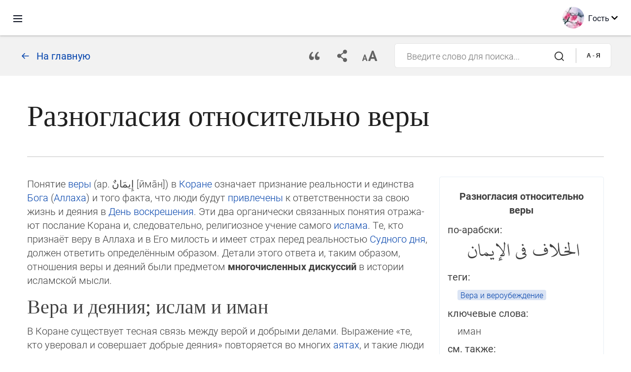

--- FILE ---
content_type: text/html; charset=UTF-8
request_url: https://ru.quranacademy.org/encyclopedia/article/iman--khilaf
body_size: 26630
content:
<!DOCTYPE html>
<html lang="ru" dir="ltr">
  <head>
    <meta charset="utf-8">
    <title>Разногласия относительно веры — Энциклопедия Корана · Академия Корана</title>
    <meta name="description" content="Понятие веры (ар. إِيمَانٌ [ӣма̄н]‎) в Коране оз­на­ча­ет признание реальности и единства Бо­га (Ал­лаха) и того факта, что люди будут привлечены к от...">

    <meta name="keywords" content="Коран,">

    <meta http-equiv="X-UA-Compatible" content="IE=edge">
    <meta name="viewport" content="width=device-width, initial-scale=1, user-scalable=no">


<script>
    window.Loader = new function () {
        var self = this

        this.onFullLoadFirstCallbacks = [];
        this.onFullLoadCallbacks = [];

        this.isLoaded = false;

        this.loadedStylesheets = [];

        function runCallbacks(callbacks) {
            var errors = [];

            callbacks.map(function (callback) {
                try {
                    callback();
                } catch (e) {
                    errors.push(e);
                }
            });

            return errors
        }

        this.onFullLoad = function(callback) {
            if (this.isLoaded) {
                callback();
            } else {
                this.onFullLoadCallbacks.push(callback);
            }
        };

        this.onFullLoadFirst = function(callback) {
            if (this.isLoaded) {
                callback();
            } else {
                this.onFullLoadFirstCallbacks.push(callback);
            }
        };

        this.loaded = function () {
            const firstCallbackErrors = runCallbacks(this.onFullLoadFirstCallbacks);
            const callbackErrors = runCallbacks(this.onFullLoadCallbacks);

            this.isLoaded = true;

            firstCallbackErrors.map(function (e) {
                throw e;
            });

            callbackErrors.map(function (e) {
                throw e;
            });
        };
    };
</script><link rel="shortcut icon" href="/favicons/favicon.ico" type="image/x-icon">
<link rel="icon" type="image/png" href="/favicons/favicon-32x32.png" sizes="32x32">
<link rel="icon" type="image/png" href="/favicons/android-chrome-192x192.png" sizes="192x192">
<link rel="icon" type="image/png" href="/favicons/favicon-96x96.png" sizes="96x96">
<link rel="icon" type="image/png" href="/favicons/favicon-16x16.png" sizes="16x16">
<link rel="apple-touch-icon" sizes="57x57" href="/favicons/apple-touch-icon-57x57.png">
<link rel="apple-touch-icon" sizes="60x60" href="/favicons/apple-touch-icon-60x60.png">
<link rel="apple-touch-icon" sizes="72x72" href="/favicons/apple-touch-icon-72x72.png">
<link rel="apple-touch-icon" sizes="76x76" href="/favicons/apple-touch-icon-76x76.png">
<link rel="apple-touch-icon" sizes="114x114" href="/favicons/apple-touch-icon-114x114.png">
<link rel="apple-touch-icon" sizes="120x120" href="/favicons/apple-touch-icon-120x120.png">
<link rel="apple-touch-icon" sizes="144x144" href="/favicons/apple-touch-icon-144x144.png">
<link rel="apple-touch-icon" sizes="152x152" href="/favicons/apple-touch-icon-152x152.png">
<link rel="apple-touch-icon" sizes="180x180" href="/favicons/apple-touch-icon-180x180.png">
<link rel="manifest" href="/favicons/manifest.json">
<meta name="msapplication-TileColor" content="#5e1596">
<meta name="msapplication-TileImage" content="/favicons/mstile-144x144.png">
<meta name="msapplication-config" content="/favicons/browserconfig.xml">
<meta name="theme-color" content="#ffffff"><link rel="stylesheet" href="https://use.typekit.net/srz0rtf.css">

<link href="/compiled/browser/app.6a5c3dc06d11913ad7bb.css" rel="stylesheet" type="text/css" />
<script type="application/ld+json">
{
  "@context" : "http://schema.org",
  "@type" : "Organization",
  "name" : "Академия Корана",
  "url" : "https://ru.quranacademy.org",
  "description": "В Академии Корана вы сможете изучить Коран и арабский язык с любого уровня, а также получить комплексные знания о важнейших составляющих Последнего Писания.",
  "sameAs" : [
    "https://www.facebook.com/quranacademy",
    "https://twitter.com/quranacademy",
    "https://plus.google.com/u/0/+HolyQuranAcademy",
    "https://www.instagram.com/holyquranacademy",
    "https://www.youtube.com/holyquranacademy",
    "https://www.linkedin.com/company/quranacademy",
    "https://www.pinterest.com/holyquranworld",
    "https://soundcloud.com/quranacademy",
    "https://quranacademy.tumblr.com",
    "https://github.com/quranacademy",
    "https://vk.com/quranacademy",
    "https://medium.com/@quranacademy",
    "https://ok.ru/quranacademy",
    "https://telegram.me/quranacademy",
    "https://www.flickr.com/photos/quranacademy",
    "https://vk.com/holyquranworld"
  ]
}
</script>


<script type="application/ld+json">
{
    "@context": "http://schema.org",
    "@type": "WebSite",
    "url": "https://ru.quranacademy.org",
    "potentialAction": {
        "@type": "SearchAction",
        "target": "https://ru.quranacademy.org/encyclopedia/search?q={search_term_string}",
        "query-input": "required name=search_term_string"
    }
}
</script>
<meta name="dmca-site-verification" content="cWU1LzB5Tm1mWjNOTjFVL0lubmZLc2wrU1g5Zk5XYlNKSXNUT2UyMUZmOD01" />

    <meta property="og:type" content="article">
    <meta property="og:title" content="Разногласия относительно веры">
    <meta property="og:description" content="Понятие веры (ар. إِيمَانٌ [ӣма̄н]‎) в Коране оз­на­ча­ет признание реальности и единства Бо­га (Ал­лаха) и того факта, что люди будут привлечены к от­ветственности за свою жизнь и деяния в День воскрешения. Эти два ор­га­нически связанных понятия отра­жа­ют пос­ла­ние Корана и, следо­ва­тельно, религиозное учение самого ислама. Те, кто приз­на­ёт ве­ру в Ал­лаха и в Его милость и имеет страх перед реальностью Судного дня, дол­жен от­ве­тить определённым образом. Детали этого ответа и, таким об­ра­зом, отноше­ния ве­ры и дея­ний были предметом много­чис­лен­ных дис­куссий в истории ислам­ской мыс­ли.">
    <meta property="og:url" content="https://ru.quranacademy.org/encyclopedia/article/iman--khilaf">


  </head>
  <body class="encyclopedia-page ltr-mode"><div id="react-module-697d7c3d258b7" class=" react-module-header"></div>
            <script>
                Loader.onFullLoadFirst(function () {
                    mountReactComponent('react-module-697d7c3d258b7', 'header', {"navigationMenuActiveItemCode":"encyclopedia","encyclopediaAvailable":true,"str":{"adminPanel":"\u041f\u0430\u043d\u0435\u043b\u044c \u0430\u0434\u043c\u0438\u043d\u0438\u0441\u0442\u0440\u0430\u0442\u043e\u0440\u0430","bookmarks":"\u0417\u0430\u043a\u043b\u0430\u0434\u043a\u0438","encyclopedia":"\u042d\u043d\u0446\u0438\u043a\u043b\u043e\u043f\u0435\u0434\u0438\u044f","guest":"\u0413\u043e\u0441\u0442\u044c","help":"\u041f\u043e\u043c\u043e\u0449\u044c","interactiveLessons":"\u0418\u043d\u0442\u0435\u0440\u0430\u043a\u0442\u0438\u0432\u043d\u044b\u0435 \u0443\u0440\u043e\u043a\u0438","logIn":"\u0412\u043e\u0439\u0442\u0438","logOut":"\u0412\u044b\u0439\u0442\u0438","memorization":"\u0417\u0430\u0443\u0447\u0438\u0432\u0430\u043d\u0438\u0435 \u041a\u043e\u0440\u0430\u043d\u0430","profile":"\u041f\u0440\u043e\u0444\u0438\u043b\u044c","quran":"\u041a\u043e\u0440\u0430\u043d","settings":"\u041d\u0430\u0441\u0442\u0440\u043e\u0439\u043a\u0438","siteSections":"\u0420\u0430\u0437\u0434\u0435\u043b\u044b \u0441\u0430\u0439\u0442\u0430"},"urls":{"adminPanel":"https:\/\/ru.quranacademy.org\/admin","encyclopedia":"https:\/\/ru.quranacademy.org\/encyclopedia","helpCenter":"https:\/\/ru.quranacademy.org\/help","interactiveLessons":"https:\/\/ru.quranacademy.org\/courses","login":"https:\/\/ru.quranacademy.org\/login","memorization":"https:\/\/ru.quranacademy.org\/memorization","profile":"https:\/\/ru.quranacademy.org\/profile","quran":"https:\/\/ru.quranacademy.org\/quran","settings":"https:\/\/ru.quranacademy.org\/profile\/settings\/personal-information"}}, 'render', true)
                });
            </script>
        
    <div id="content">
<div id="react-module-697d7c3d2373f" class=" react-module-encyclopedia-article"></div>
            <script>
                Loader.onFullLoadFirst(function () {
                    mountReactComponent('react-module-697d7c3d2373f', 'encyclopedia-article', {"actualCategories":[{"id":426,"name":"\u041c\u0443\u0445\u0430\u0434\u0436\u0438\u0440\u044b","articles":[{"id":5918,"title":"\u0410\u0431\u0443 \u0411\u0430\u043a\u0440 \u0430\u0441-\u0421\u0438\u0434\u0434\u0438\u043a","slug":"Abu-Bakr-al-Siddiq"},{"id":1333,"title":"\u0417\u0430\u0439\u0434 \u0438\u0431\u043d \u0425\u0430\u0440\u0438\u0441\u0430","slug":"Zayd-ibn-Haritha"},{"id":1335,"title":"\u0417\u0430\u0439\u043d\u0430\u0431 \u0431\u0438\u043d\u0442 \u0414\u0436\u0430\u0445\u0448","slug":"Zaynab-bint-Jahsh"},{"id":6512,"title":"\u0418\u0431\u043d \u2018\u0423\u043c\u0430\u0440","slug":"Ibn-Umar"},{"id":2111,"title":"\u041c\u0443\u0445\u0430\u0434\u0436\u0438\u0440\u044b","slug":"muhajirun"}]},{"id":249,"name":"\u041d\u0430\u0441\u0435\u043a\u043e\u043c\u044b\u0435 \u0438 \u043f\u0430\u0443\u043a\u0438","articles":[{"id":1739,"title":"\u041a\u043e\u043c\u0430\u0440","slug":"bauda"},{"id":2092,"title":"\u041c\u0443\u0440\u0430\u0432\u0435\u0439","slug":"namla"},{"id":2109,"title":"\u041c\u0443\u0445\u0430","slug":"zubaba"},{"id":2412,"title":"\u041f\u0430\u0443\u043a","slug":"ankabut"},{"id":2798,"title":"\u041f\u0447\u0435\u043b\u0430","slug":"nahla"}]},{"id":54,"name":"\u0421\u0440\u0430\u0436\u0435\u043d\u0438\u044f","articles":[{"id":685,"title":"\u0411\u0430\u0434\u0440","slug":"Badr"},{"id":767,"title":"\u0411\u0438\u0442\u0432\u0430 \u0443 \u0440\u0432\u0430","slug":"Khandaq"},{"id":1324,"title":"\u0417\u0430\u0432\u043e\u0435\u0432\u0430\u043d\u0438\u0435 \u041c\u0435\u043a\u043a\u0438","slug":"fath-Makka"},{"id":4054,"title":"\u0422\u0430\u0431\u0443\u043a","slug":"Tabuk"},{"id":3593,"title":"\u0423\u0445\u0443\u0434","slug":"Uhud"}]},{"id":6,"name":"\u0418\u043c\u0435\u043d\u0430 \u0411\u043e\u0433\u0430","articles":[{"id":116,"title":"\u0410\u0434-\u0414\u0430\u0440\u0440","slug":"al-Darr"},{"id":150,"title":"\u0410\u0437-\u0417\u0430\u0445\u0438\u0440","slug":"al-Zahir"},{"id":207,"title":"\u0410\u043b\u043b\u0430\u0445","slug":"Allah"},{"id":217,"title":"\u0410\u043b\u044c-\u0410\u0432\u0432\u0430\u043b\u044c","slug":"al-Awwal"},{"id":222,"title":"\u0410\u043b\u044c-\u2018\u0410\u0434\u043b\u044c","slug":"al-Adl"}]}],"bibliographicReference":"\u0420\u0430\u0437\u043d\u043e\u0433\u043b\u0430\u0441\u0438\u044f \u043e\u0442\u043d\u043e\u0441\u0438\u0442\u0435\u043b\u044c\u043d\u043e \u0432\u0435\u0440\u044b [\u042d\u043b\u0435\u043a\u0442\u0440\u043e\u043d\u043d\u044b\u0439 \u0440\u0435\u0441\u0443\u0440\u0441] \/\/ QuranAcademy.org: \u0410\u043a\u0430\u0434\u0435\u043c\u0438\u044f \u041a\u043e\u0440\u0430\u043d\u0430.\u00a02022 \u0433.","categories":[{"id":378,"name":"\u0412\u0435\u0440\u0430 \u0438 \u0432\u0435\u0440\u043e\u0443\u0431\u0435\u0436\u0434\u0435\u043d\u0438\u0435"}],"id":3524,"images":[],"isPreviewMode":false,"isPublished":true,"languages":[],"mediaWikiArticleUrl":"https:\/\/ru.holyquran.wiki\/w\/\u0420\u0430\u0437\u043d\u043e\u0433\u043b\u0430\u0441\u0438\u044f_\u043e\u0442\u043d\u043e\u0441\u0438\u0442\u0435\u043b\u044c\u043d\u043e_\u0432\u0435\u0440\u044b","content":{"main":[{"type":null,"index":0,"title":null,"anchor":null,"content":[{"data":{"rows":[{"type":"arabic","title":"\u043f\u043e-\u0430\u0440\u0430\u0431\u0441\u043a\u0438:","value":"\u0627\u0644\u062e\u0644\u0627\u0641 \u0641\u064a \u0627\u0644\u0625\u064a\u0645\u0627\u0646"},{"type":"categories","title":"\u0442\u0435\u0433\u0438:","value":"-"},{"type":null,"title":"\u043a\u043b\u044e\u0447\u0435\u0432\u044b\u0435 \u0441\u043b\u043e\u0432\u0430:","value":"\u0438\u043c\u0430\u043d"},{"type":null,"title":"\u0441\u043c. \u0442\u0430\u043a\u0436\u0435:","value":"<a href=\"https:\/\/ru.quranacademy.org\/encyclopedia\/article\/iman\">\u0432\u0435\u0440\u0430<\/a> (\u0432\u0435\u0440\u043e\u0443\u0431\u0435\u0436\u0434\u0435\u043d\u0438\u0435, <a href=\"https:\/\/ru.quranacademy.org\/encyclopedia\/article\/mumin\">\u0432\u0435\u00ad\u0440\u0443\u044e\u00ad\u0449\u0438\u0439<\/a>, <a href=\"https:\/\/ru.quranacademy.org\/encyclopedia\/article\/shahada\">\u0441\u0432\u0438\u0434\u0435\u0442\u0435\u043b\u044c\u0441\u0442\u0432\u043e<\/a>), \u0440\u0430\u0437\u00ad\u043d\u043e\u00ad\u0433\u043b\u0430\u00ad\u0441\u0438\u0435 (<a href=\"https:\/\/ru.quranacademy.org\/encyclopedia\/article\/basmala-khilaf\">\u0431\u0430\u0441\u043c\u0430\u043b\u0430<\/a>, <a href=\"https:\/\/ru.quranacademy.org\/encyclopedia\/article\/naskh-khilaf\">\u043e\u0442\u043c\u0435\u043d\u0430 \u0437\u0430\u00ad\u043f\u043e\u00ad\u0432\u0435\u00ad\u0434\u0435\u0439<\/a>), <a href=\"https:\/\/ru.quranacademy.org\/encyclopedia\/article\/amana\">\u0430\u043c\u0430\u043d\u0430<\/a>, \u0440\u0435\u043b\u0438\u0433\u0438\u044f"}],"image":null,"title":"\u0420\u0430\u0437\u043d\u043e\u0433\u043b\u0430\u0441\u0438\u044f \u043e\u0442\u043d\u043e\u0441\u0438\u0442\u0435\u043b\u044c\u043d\u043e \u0432\u0435\u0440\u044b","width":"300px"},"type":"infobox"},{"data":{"content":"\u041f\u043e\u043d\u044f\u0442\u0438\u0435 <a href=\"https:\/\/ru.quranacademy.org\/encyclopedia\/article\/iman\">\u0432\u0435\u0440\u044b<\/a> (\u0430\u0440.\u2009<big>\u0625\u0650\u064a\u0645\u064e\u0627\u0646\u064c<\/big> [\u04e3\u043c\u0430\u0304\u043d]\u200e) \u0432 <a href=\"https:\/\/ru.quranacademy.org\/encyclopedia\/article\/Quran\">\u041a\u043e\u0440\u0430\u043d\u0435<\/a> \u043e\u0437\u00ad\u043d\u0430\u00ad\u0447\u0430\u00ad\u0435\u0442 \u043f\u0440\u0438\u0437\u043d\u0430\u043d\u0438\u0435 \u0440\u0435\u0430\u043b\u044c\u043d\u043e\u0441\u0442\u0438 \u0438 \u0435\u0434\u0438\u043d\u0441\u0442\u0432\u0430 <a href=\"https:\/\/ru.quranacademy.org\/encyclopedia\/article\/Ilah\">\u0411\u043e\u00ad\u0433\u0430<\/a> (<a href=\"https:\/\/ru.quranacademy.org\/encyclopedia\/article\/Allah\">\u0410\u043b\u00ad\u043b\u0430\u0445\u0430<\/a>) \u0438 \u0442\u043e\u0433\u043e \u0444\u0430\u043a\u0442\u0430, \u0447\u0442\u043e \u043b\u044e\u0434\u0438 \u0431\u0443\u0434\u0443\u0442 <a href=\"https:\/\/ru.quranacademy.org\/encyclopedia\/article\/jaza\">\u043f\u0440\u0438\u0432\u043b\u0435\u0447\u0435\u043d\u044b<\/a> \u043a \u043e\u0442\u00ad\u0432\u0435\u0442\u0441\u0442\u0432\u0435\u043d\u043d\u043e\u0441\u0442\u0438 \u0437\u0430 \u0441\u0432\u043e\u044e \u0436\u0438\u0437\u043d\u044c \u0438 \u0434\u0435\u044f\u043d\u0438\u044f \u0432 <a href=\"https:\/\/ru.quranacademy.org\/encyclopedia\/article\/Den-voskresheniya\">\u0414\u0435\u043d\u044c \u0432\u043e\u0441\u043a\u0440\u0435\u0448\u0435\u043d\u0438\u044f<\/a>. \u042d\u0442\u0438 \u0434\u0432\u0430 \u043e\u0440\u00ad\u0433\u0430\u00ad\u043d\u0438\u0447\u0435\u0441\u043a\u0438 \u0441\u0432\u044f\u0437\u0430\u043d\u043d\u044b\u0445 \u043f\u043e\u043d\u044f\u0442\u0438\u044f \u043e\u0442\u0440\u0430\u00ad\u0436\u0430\u00ad\u044e\u0442 \u043f\u043e\u0441\u00ad\u043b\u0430\u00ad\u043d\u0438\u0435 \u041a\u043e\u0440\u0430\u043d\u0430 \u0438, \u0441\u043b\u0435\u0434\u043e\u00ad\u0432\u0430\u00ad\u0442\u0435\u043b\u044c\u043d\u043e, \u0440\u0435\u043b\u0438\u0433\u0438\u043e\u0437\u043d\u043e\u0435 \u0443\u0447\u0435\u043d\u0438\u0435 \u0441\u0430\u043c\u043e\u0433\u043e <a href=\"https:\/\/ru.quranacademy.org\/encyclopedia\/article\/islam\">\u0438\u0441\u043b\u0430\u043c\u0430<\/a>. \u0422\u0435, \u043a\u0442\u043e \u043f\u0440\u0438\u0437\u00ad\u043d\u0430\u00ad\u0451\u0442 \u0432\u0435\u00ad\u0440\u0443 \u0432 \u0410\u043b\u00ad\u043b\u0430\u0445\u0430 \u0438 \u0432 \u0415\u0433\u043e \u043c\u0438\u043b\u043e\u0441\u0442\u044c \u0438 \u0438\u043c\u0435\u0435\u0442 \u0441\u0442\u0440\u0430\u0445 \u043f\u0435\u0440\u0435\u0434 \u0440\u0435\u0430\u043b\u044c\u043d\u043e\u0441\u0442\u044c\u044e <a href=\"https:\/\/ru.quranacademy.org\/encyclopedia\/article\/yawm-qiyama\">\u0421\u0443\u0434\u043d\u043e\u0433\u043e \u0434\u043d\u044f<\/a>, \u0434\u043e\u043b\u00ad\u0436\u0435\u043d \u043e\u0442\u00ad\u0432\u0435\u00ad\u0442\u0438\u0442\u044c \u043e\u043f\u0440\u0435\u0434\u0435\u043b\u0451\u043d\u043d\u044b\u043c \u043e\u0431\u0440\u0430\u0437\u043e\u043c. \u0414\u0435\u0442\u0430\u043b\u0438 \u044d\u0442\u043e\u0433\u043e \u043e\u0442\u0432\u0435\u0442\u0430 \u0438, \u0442\u0430\u043a\u0438\u043c \u043e\u0431\u00ad\u0440\u0430\u00ad\u0437\u043e\u043c, \u043e\u0442\u043d\u043e\u0448\u0435\u00ad\u043d\u0438\u044f \u0432\u0435\u00ad\u0440\u044b \u0438 \u0434\u0435\u044f\u00ad\u043d\u0438\u0439 \u0431\u044b\u043b\u0438 \u043f\u0440\u0435\u0434\u043c\u0435\u0442\u043e\u043c <b>\u043c\u043d\u043e\u0433\u043e\u00ad\u0447\u0438\u0441\u00ad\u043b\u0435\u043d\u00ad\u043d\u044b\u0445 \u0434\u0438\u0441\u00ad\u043a\u0443\u0441\u0441\u0438\u0439<\/b> \u0432 \u0438\u0441\u0442\u043e\u0440\u0438\u0438 \u0438\u0441\u043b\u0430\u043c\u00ad\u0441\u043a\u043e\u0439 \u043c\u044b\u0441\u00ad\u043b\u0438."},"type":"paragraph"},{"data":[],"type":"preview-cut"}]},{"type":null,"index":1,"title":"\u0412\u0435\u0440\u0430 \u0438 \u0434\u0435\u044f\u043d\u0438\u044f; \u0438\u0441\u043b\u0430\u043c \u0438 \u0438\u043c\u0430\u043d","anchor":"Vera-i-deyaniya-islam-i-iman","content":[{"data":{"content":"\u0412 \u041a\u043e\u0440\u0430\u043d\u0435 \u0441\u0443\u0449\u0435\u0441\u0442\u0432\u0443\u0435\u0442 \u0442\u0435\u0441\u043d\u0430\u044f \u0441\u0432\u044f\u0437\u044c \u043c\u0435\u0436\u0434\u0443 \u0432\u0435\u0440\u043e\u0439 \u0438 \u0434\u043e\u0431\u0440\u044b\u043c\u0438 \u0434\u0435\u043b\u0430\u043c\u0438. \u0412\u044b\u0440\u0430\u0436\u0435\u043d\u0438\u0435 \u00ab\u0442\u0435, \u043a\u0442\u043e \u0443\u0432\u0435\u0440\u043e\u0432\u0430\u043b \u0438 \u0441\u043e\u0432\u0435\u0440\u0448\u0430\u0435\u0442 \u0434\u043e\u0431\u0440\u044b\u0435 \u0434\u0435\u044f\u043d\u0438\u044f\u00bb \u043f\u043e\u0432\u0442\u043e\u0440\u044f\u0435\u0442\u0441\u044f \u0432\u043e \u043c\u043d\u043e\u0433\u0438\u0445 <a href=\"https:\/\/ru.quranacademy.org\/encyclopedia\/article\/aya\">\u0430\u044f\u0442\u0430\u0445<\/a>, \u0438 \u0442\u0430\u043a\u0438\u0435 \u043b\u044e\u0434\u0438 \u00ab\u043e\u043a\u0430\u0436\u0443\u0442\u0441\u044f \u043e\u0431\u0438\u0442\u0430\u0442\u0435\u043b\u044f\u043c\u0438 \u0421\u0430\u0434\u0430, \u043e\u043d\u0438 \u043f\u0440\u0435\u0431\u0443\u0434\u0443\u0442 \u0442\u0430\u043c <a href=\"https:\/\/ru.quranacademy.org\/encyclopedia\/article\/khulud\">\u0432\u0435\u0447\u043d\u043e<\/a>\u00bb [<a href=\"https:\/\/ru.quranacademy.org\/quran\/2:82\" target=\"_blank\">2:82<\/a>]. \u041a\u043e\u0440\u0430\u043d \u0442\u0435\u0441\u043d\u043e \u0441\u0432\u044f\u0437\u044b\u0432\u0430\u0435\u0442 \u0442\u0435\u0440\u043c\u0438\u043d\u044b \u00ab\u0434\u043e\u0431\u0440\u044b\u0435 \u0434\u0435\u044f\u043d\u0438\u044f\u00bb (<i>\u0441\u0323\u0430\u0304\u043b\u0438\u0445\u0323\u0430\u0304\u0442<\/i>) \u0441 \u00ab\u0432\u0435\u0440\u043e\u0439\u00bb (<i>\u04e3\u043c\u0430\u0304\u043d<\/i>). \u0413\u043b\u0430\u0433\u043e\u043b <i>\u0441\u0323\u0430\u043b\u044f\u0445\u0323\u0430<\/i> (\u0430\u0440.\u2009<big>\u0635\u064e\u0644\u064e\u062d\u064e<\/big>\u200e) \u0432 \u0430\u0440\u0430\u0431\u0441\u00ad\u043a\u043e\u043c \u044f\u0437\u044b\u043a\u0435 \u043e\u0437\u043d\u0430\u0447\u0430\u0435\u0442 \u0431\u044b\u0442\u044c \u00ab\u0445\u043e\u0440\u043e\u0448\u0438\u043c\u00bb, \u00ab\u043f\u0440\u0430\u0432\u0438\u043b\u044c\u043d\u044b\u043c\u00bb; \u0431\u044b\u0442\u044c \u00ab\u0432 \u043f\u043e\u0440\u044f\u0434\u043a\u0435\u00bb; \u0431\u044b\u0442\u044c \u00ab\u0431\u043b\u0430\u00ad\u0433\u043e\u00ad\u0447\u0435\u0441\u00ad\u0442\u0438\u00ad\u0432\u044b\u043c\u00bb, \u00ab\u043d\u0430\u0431\u043e\u0436\u043d\u044b\u043c\u00bb, \u0430 <i>\u0441\u0323\u0101\u043b\u0438\u0445\u0323\u0430\u0304\u0442<\/i> (\u0430\u0440.\u2009<big>\u0635\u0627\u0644\u062d\u0627\u062a<\/big>\u200e)\u00a0\u2014 \u044d\u0442\u043e \u0434\u043e\u0431\u0440\u044b\u0435 \u0434\u0435\u044f\u043d\u0438\u044f, \u043a\u043e\u0442\u043e\u0440\u044b\u0435 \u0441\u043e\u0432\u0435\u0440\u0448\u0430\u00ad\u044e\u0442 <a href=\"https:\/\/ru.quranacademy.org\/encyclopedia\/article\/Veruyuschie\">\u0432\u0435\u0440\u0443\u044e\u0449\u0438\u0435<\/a>. \u041e\u0431\u044a\u0435\u0434\u0438\u043d\u0435\u043d\u0438\u0435 \u0432\u0435\u0440\u044b \u0438 \u0434\u0435\u044f\u043d\u0438\u0439 \u043d\u0430\u0441\u0442\u043e\u043b\u044c\u043a\u043e \u043d\u0435\u043e\u0442\u044a\u0435\u043c\u043b\u0435\u043c\u043e \u0432 \u041a\u043e\u0440\u0430\u043d\u0435, \u0447\u0442\u043e \u043c\u043d\u043e\u00ad\u0433\u0438\u0435 \u0443\u0442\u0432\u0435\u0440\u0436\u0434\u0430\u044e\u0442, \u0447\u0442\u043e \u043f\u043e\u0434 \u0441\u043e\u0432\u0435\u0440\u0448\u0435\u043d\u0438\u0435\u043c \u0434\u0435\u044f\u043d\u0438\u0439 \u043f\u043e\u0434\u0440\u0430\u0437\u0443\u043c\u0435\u0432\u0430\u0435\u0442\u0441\u044f \u00ab\u0438\u043c\u0435\u0442\u044c \u0432\u0435\u0440\u0443\u00bb. \u0412\u0435\u00ad\u0440\u0430\u00a0\u2014 \u044d\u0442\u043e \u043d\u0435 \u0441\u0442\u043e\u043b\u044c\u043a\u043e \u0432\u0435\u0440\u0430 \u0432 \u0447\u0442\u043e-\u0442\u043e \u0438\u043b\u0438 \u043f\u0440\u0438\u0437\u043d\u0430\u043d\u0438\u0435 \u043a\u0430\u043a\u043e\u0433\u043e-\u043b\u0438\u0431\u043e \u043d\u0435\u0432\u0438\u0434\u0438\u043c\u043e\u0433\u043e, \u043b\u0438\u0431\u043e \u0442\u043e, \u0447\u0442\u043e \u0441\u0440\u0430\u00ad\u0437\u0443 \u043d\u0435 \u0432\u0438\u0434\u043d\u043e \u0434\u043b\u044f \u043e\u0440\u0433\u0430\u043d\u043e\u0432 \u0447\u0443\u0432\u0441\u0442\u0432 \u0438\u043b\u0438 \u0440\u0430\u0437\u0443\u043c\u0430, \u0441\u043a\u043e\u043b\u044c\u043a\u043e \u0430\u043a\u0442\u0438\u0432\u043d\u043e\u0435 \u0441\u0432\u0438\u0434\u0435\u0442\u0435\u043b\u044c\u0441\u0442\u0432\u043e \u043e\u0431 \u0438\u0441\u0442\u0438\u043d\u0435. \u0410\u043b\u043b\u0430\u0445 \u0434\u0435\u0439\u0441\u0442\u0432\u0443\u0435\u0442 \u0432 \u0438\u043d\u0442\u0435\u0440\u0435\u0441\u0430\u0445 \u0447\u0435\u043b\u043e\u00ad\u0432\u0435\u00ad\u0447\u0435\u0441\u00ad\u0442\u0432\u0430, \u0430 \u043c\u0443\u0436\u00ad\u0447\u0438\u00ad\u043d\u044b \u0438 <a href=\"https:\/\/ru.quranacademy.org\/encyclopedia\/article\/Jenschini\">\u0436\u0435\u043d\u00ad\u0449\u0438\u043d\u044b<\/a> \u043e\u0442\u0432\u0435\u0447\u0430\u044e\u0442 \u0434\u0435\u0439\u0441\u0442\u0432\u0438\u044f\u043c\u0438 \u0432\u0435\u0440\u044b. \u041d\u043e \u043a\u0430\u043a\u043e\u0432\u043e \u0441\u043e\u0434\u0435\u0440\u0436\u0430\u043d\u0438\u0435 \u044d\u0442\u043e\u0439 \u0432\u0435\u0440\u044b? \u0427\u0442\u043e \u043f\u0440\u0435\u0434\u0441\u0442\u0430\u0432\u043b\u044f\u0435\u0442 \u0441\u043e\u00ad\u0431\u043e\u0439 \u0441\u043c\u0435\u0441\u044c \u0443\u043c\u00ad\u0441\u0442\u00ad\u0432\u0435\u043d\u00ad\u043d\u043e\u0433\u043e \u0440\u0430\u0437\u00ad\u043b\u0438\u00ad\u0447\u0435\u043d\u0438\u044f, \u0441\u043b\u043e\u0432\u0435\u0441\u043d\u043e\u0433\u043e \u0438\u0441\u043f\u043e\u0432\u0435\u0434\u0430\u043d\u0438\u044f \u0438 \u0441\u043e\u0432\u0435\u0440\u0448\u0435\u043d\u0438\u044f \u0434\u043e\u0431\u0440\u044b\u0445 \u0434\u0435\u043b, \u043a\u043e\u0442\u043e\u0440\u0430\u044f \u043d\u0430 \u0441\u0430\u00ad\u043c\u043e\u043c \u0434\u0435\u043b\u0435 \u043b\u0435\u0436\u0438\u0442 \u0432 \u043e\u0441\u00ad\u043d\u043e\u00ad\u0432\u0435 \u0438\u043c\u0430\u00ad\u043d\u0430?<sup id=\"cite-ref-1\" class=\"reference\"><a href=\"#cite-note-1\" data-id=\"1\"><\/a><\/sup>"},"type":"paragraph"},{"data":{"content":"\u041d\u0435\u0441\u043c\u043e\u0442\u0440\u044f \u043d\u0430 \u043e\u0447\u0435\u0432\u0438\u0434\u043d\u0443\u044e \u0441\u0432\u044f\u0437\u044c \u0432\u0435\u0440\u044b \u0438 \u0434\u0435\u044f\u043d\u0438\u0439 \u0432 \u041a\u043e\u0440\u0430\u043d\u0435, \u043d\u0430 \u0440\u0430\u043d\u043d\u0435\u0439 \u0441\u0442\u0430\u0434\u0438\u0438 \u0438\u0441\u0442\u043e\u0440\u0438\u0438 \u043c\u0443\u0441\u0443\u043b\u044c\u043c\u0430\u043d\u0441\u043a\u043e\u0439 \u043e\u0431\u0449\u0438\u043d\u044b \u0432\u0441\u0442\u0430\u043b \u0432\u043e\u043f\u0440\u043e\u0441 \u043e \u0442\u043e\u043c, \u0441\u043b\u0435\u0434\u0443\u0435\u0442 \u043b\u0438 \u043f\u043e\u043d\u0438\u043c\u0430\u0442\u044c \u0438 \u0432\u0435\u0440\u0438\u0442\u044c \u0432 \u0442\u043e, \u0447\u0442\u043e \u0432\u0435\u0440\u0430 \u0438 \u0434\u0435\u044f\u043d\u0438\u044f \u0434\u043e\u043b\u0436\u043d\u044b \u0440\u0430\u0441\u0441\u043c\u0430\u0442\u0440\u0438\u0432\u0430\u0442\u044c\u0441\u044f \u043a\u0430\u043a \u043e\u0434\u043d\u043e \u0438 \u043d\u0435\u043e\u0442\u0434\u0435\u043b\u0438\u043c\u044b \u0434\u0440\u0443\u0433 \u043e\u0442 \u0434\u0440\u0443\u0433\u0430, \u0438\u043b\u0438 \u043a\u0430\u043a \u0434\u0432\u0435 \u0440\u0430\u0437\u043d\u044b\u0435, \u043d\u043e \u0441\u0432\u044f\u0437\u0430\u043d\u043d\u044b\u0435 \u0434\u0440\u0443\u0433 \u0441 \u0434\u0440\u0443\u0433\u043e\u043c \u043a\u043e\u043d\u0446\u0435\u043f\u0446\u0438\u0438. \u0412\u043e\u043f\u0440\u043e\u0441 \u0431\u044b\u043b \u043d\u0435\u043f\u043e\u0441\u0440\u0435\u0434\u0441\u0442\u0432\u0435\u043d\u043d\u043e \u0441\u0432\u044f\u0437\u0430\u043d \u0441 \u043e\u043f\u0440\u0435\u00ad\u0434\u0435\u00ad\u043b\u0435\u043d\u0438\u0435\u043c \u0442\u043e\u0433\u043e, \u043a\u0442\u043e \u0431\u044b\u043b \u0438\u0441\u0442\u0438\u043d\u043d\u044b\u043c \u043c\u0443\u0441\u0443\u043b\u044c\u043c\u0430\u043d\u0438\u043d\u043e\u043c, \u0430 \u043a\u0442\u043e \u043d\u0435\u0442. \u041c\u043d\u0435\u043d\u0438\u044f \u0441\u0438\u043b\u044c\u043d\u043e \u0440\u0430\u0437\u043b\u0438\u0447\u0430\u043b\u0438\u0441\u044c \u0438 \u0432\u043e \u043c\u043d\u043e\u0433\u0438\u0445 \u0441\u043b\u0443\u0447\u0430\u044f\u0445 \u0437\u0430\u0432\u0438\u0441\u0435\u043b\u0438 \u043e\u0442 \u043f\u043e\u043d\u0438\u043c\u0430\u043d\u0438\u044f \u0434\u0432\u0443\u0445 \u0441\u0432\u044f\u0437\u0430\u043d\u043d\u044b\u0445 \u043c\u0435\u0436\u0434\u0443 \u0441\u043e\u0431\u043e\u0439 \u0432\u043e\u043f\u0440\u043e\u0441\u043e\u0432, \u043a\u0430\u0441\u0430\u044e\u0449\u0438\u0445\u0441\u044f \u0432\u043e\u043f\u0440\u043e\u0441\u0430 \u0432\u0435\u0440\u044b:"},"type":"paragraph"},{"data":{"content":""},"type":"unknown"},{"data":{"content":"<ol>\n<li>\u041a\u0430\u043a\u043e\u0432\u043e \u043e\u0442\u043d\u043e\u0448\u0435\u043d\u0438\u0435 \u0432\u0435\u0440\u044b \u0438 \u0434\u0435\u043b?<\/li>\n<li>\u041a\u0430\u043a\u043e\u0432\u0430 \u0441\u0432\u044f\u0437\u044c \u0438\u0441\u043b\u0430\u043c\u0430 (\u043f\u043e\u0434\u0447\u0438\u043d\u0435\u043d\u0438\u044f \u0410\u043b\u043b\u0430\u0445\u0443) \u0441 \u0438\u043c\u0430\u043d\u043e\u043c (\u0432\u0435\u0440\u043e\u0439 \u0432 \u0410\u043b\u043b\u0430\u0445\u0430)? \u041d\u0435\u0441\u043a\u043e\u043b\u044c\u043a\u043e \u0431\u043e\u0433\u043e\u0441\u043b\u043e\u0432\u0441\u043a\u0438\u0445 \u0448\u043a\u043e\u043b \u0442\u043e\u043b\u043a\u043e\u0432\u0430\u043d\u0438\u044f \u041a\u043e\u0440\u0430\u043d\u0430, \u043a\u0430\u0436\u0434\u044b\u0439 \u0441\u043e \u0441\u0432\u043e\u0435\u0439 \u0432\u0435\u0440\u0441\u0438\u0435\u0439 \u0432\u0435\u0440\u044b \u0432 \u043f\u043e\u0441\u043b\u0430\u043d\u0438\u0435 \u041a\u043e\u0440\u0430\u043d\u0430, \u043e\u0442\u043a\u0430\u0437\u0430\u043b\u0438\u0441\u044c \u043e\u0442\u0434\u0435\u043b\u044f\u0442\u044c \u0432\u0435\u0440\u0443 \u0438 \u0441\u043e\u0432\u0435\u0440\u0448\u0435\u043d\u0438\u0435 \u0431\u043b\u0430\u0433\u0438\u0445 \u0434\u0435\u043b (<i>\u0430\u2018\u043c\u0430\u0304\u043b\u044c<\/i>). \u0422\u0435\u043c \u043d\u0435 \u043c\u0435\u043d\u0435\u0435, \u0434\u0440\u0443\u0433\u0438\u0435 \u0448\u043a\u043e\u043b\u044b, \u043a\u043e\u0442\u043e\u0440\u044b\u0435 \u043f\u044b\u0442\u0430\u043b\u0438\u0441\u044c \u043f\u043e\u043d\u044f\u0442\u044c \u0441\u043c\u044b\u0441\u043b \u0438\u043c\u0430\u043d\u0430, \u0441\u0447\u0438\u0442\u0430\u043b\u0438 \u0432\u0430\u0436\u043d\u044b\u043c \u0440\u0430\u0437\u043b\u0438\u0447\u0430\u0442\u044c \u0432\u0435\u0440\u0443 \u0438 \u0434\u0435\u044f\u043d\u0438\u044f, \u0432 \u0442\u043e\u043c \u0447\u0438\u0441\u043b\u0435 \u0442\u0435, \u043a\u0442\u043e \u0436\u0435\u043b\u0430\u043b \u0432\u0438\u0434\u0435\u0442\u044c \u0441\u043e\u0432\u0435\u0440\u0448\u0435\u043d\u0438\u0435 \u0434\u043e\u0431\u0440\u044b\u0445 \u0434\u0435\u043b \u0432 \u043a\u0430\u0447\u0435\u0441\u0442\u0432\u0435 \u043e\u0442\u043a\u0440\u044b\u0442\u043e\u0433\u043e \u0441\u0440\u0435\u0434\u0441\u0442\u0432\u0430 \u0434\u043e\u0441\u0442\u0438\u0436\u0435\u043d\u0438\u044f \u0438\u043b\u0438 \u043e\u0441\u0443\u0449\u0435\u0441\u0442\u0432\u043b\u0435\u043d\u0438\u044f \u0432\u0435\u0440\u044b<sup id=\"cite-ref-2\" class=\"reference\"><a href=\"#cite-note-1\" data-id=\"1\"><\/a><\/sup>.<\/li>\n<\/ol>"},"type":"unknown"},{"data":{"content":""},"type":"unknown"},{"data":{"content":"\u0421\u0447\u0438\u0442\u0430\u043b\u043e\u0441\u044c, \u0447\u0442\u043e \u0432\u043e\u043f\u0440\u043e\u0441 \u0432\u0435\u0440\u044b \u0438 \u0434\u0435\u044f\u043d\u0438\u0439 \u0434\u043b\u044f \u043d\u0435\u043a\u043e\u0442\u043e\u0440\u044b\u0445 \u0431\u043e\u0433\u043e\u0441\u043b\u043e\u0432\u043e\u0432 \u043d\u0435\u043e\u0442\u044a\u0435\u043c\u043b\u0435\u043c\u043e \u0441\u0432\u044f\u0437\u0430\u043d \u0441 \u0432\u043e\u043f\u0440\u043e\u0441\u043e\u043c \u0432\u0435\u0440\u044b \u0438 \u043f\u043e\u043a\u043e\u0440\u043d\u043e\u0441\u0442\u0438. \u0418\u0441\u00ad\u043b\u0430\u043c\u00a0\u2014 \u0435\u0434\u0438\u043d\u0441\u0442\u0432\u0435\u043d\u043d\u0430\u044f \u0438\u0437 \u043c\u043d\u043e\u0433\u043e\u0447\u0438\u0441\u043b\u0435\u043d\u043d\u044b\u0445 \u0440\u0435\u043b\u0438\u0433\u0438\u0439, \u0441\u0430\u043c\u043e \u043d\u0430\u0437\u0432\u0430\u043d\u0438\u0435 \u043a\u043e\u0442\u043e\u0440\u043e\u0439 \u043f\u0440\u0435\u0434\u043f\u043e\u043b\u0430\u0433\u0430\u0435\u0442 \u0434\u0432\u0443\u043c\u0435\u0440\u043d\u044b\u0439 \u0444\u043e\u043a\u0443\u0441 \u0432\u0435\u0440\u044b. \u041d\u0430 \u0432\u0435\u0440\u00ad\u0442\u0438\u00ad\u043a\u0430\u043b\u044c\u00ad\u043d\u043e\u0439 \u043e\u0441\u0438 \u043e\u043d \u043e\u0442\u043d\u043e\u0441\u0438\u0442\u0441\u044f \u043a \u0438\u043d\u0434\u0438\u0432\u0438\u0434\u0443\u0430\u043b\u044c\u043d\u043e\u043c\u0443 \u0438 \u043b\u0438\u0447\u043d\u043e\u043c\u0443 \u0447\u0435\u043b\u043e\u0432\u0435\u0447\u0435\u0441\u043a\u043e\u043c\u0443 \u043e\u0442\u0432\u0435\u0442\u0443 \u043d\u0430 \u0415\u0434\u0438\u043d\u0441\u0442\u0432\u043e \u0410\u043b\u043b\u0430\u0445\u0430, \u0447\u0430\u0441\u0442\u043e \u043d\u0430\u0437\u044b\u0432\u0430\u0435\u00ad\u043c\u043e\u00ad\u043c\u0443 \u043a\u0430\u043a \u0438\u0437\u043c\u0435\u0440\u0435\u043d\u0438\u0435 \u00ab\u0432\u0435\u0440\u044b\u00bb, \u0442\u043e\u0433\u0434\u0430 \u043a\u0430\u043a \u043d\u0430 \u0433\u043e\u0440\u0438\u0437\u043e\u043d\u0442\u0430\u043b\u044c\u043d\u043e\u0439 \u043e\u0441\u0438 \u043e\u043d \u043e\u0437\u043d\u0430\u0447\u0430\u0435\u0442 \u043e\u0431\u0449\u043d\u043e\u0441\u0442\u044c \u0432\u0441\u0435\u0445 \u0442\u0435\u0445 \u043b\u044e\u0434\u0435\u0439, \u043a\u043e\u0442\u043e\u0440\u044b\u0435 \u0432\u043c\u0435\u0441\u0442\u0435 \u043f\u0440\u0438\u0437\u043d\u0430\u044e\u0442 \u0438 \u043e\u0442\u00ad\u0432\u0435\u00ad\u0447\u0430\u044e\u0442 \u0411\u043e\u0433\u0443, \u0447\u0442\u043e\u0431\u044b \u0441\u0444\u043e\u0440\u043c\u0438\u0440\u043e\u0432\u0430\u0442\u044c \u0440\u0435\u043b\u0438\u0433\u0438\u043e\u0437\u043d\u0443\u044e \u043e\u0431\u0449\u0438\u043d\u0443. \u041c\u0443\u0441\u0443\u043b\u044c\u043c\u0430\u043d\u0435 \u0441\u043e\u0433\u043b\u0430\u0441\u043d\u044b \u0441 \u0442\u0435\u043c, \u0447\u0442\u043e \u0440\u0435\u043b\u0438\u0433\u0438\u043e\u0437\u043d\u044b\u0439 \u043e\u0442\u0432\u0435\u0442 \u0432\u0441\u0435\u0445 \u044d\u0442\u0438\u0445 \u043b\u044e\u00ad\u0434\u0435\u0439 \u043d\u0430 \u043f\u0440\u043e\u0442\u044f\u0436\u0435\u043d\u0438\u0438 \u0432\u0435\u043a\u043e\u0432, \u043a\u043e\u0442\u043e\u0440\u044b\u0435 \u043f\u043e\u0434\u0442\u0432\u0435\u0440\u0434\u0438\u043b\u0438 \u0415\u0434\u0438\u043d\u0441\u0442\u0432\u043e \u0411\u043e\u0433\u0430 \u0432 \u0432\u0435\u0440\u0435, \u043f\u043e \u043f\u0440\u0430\u0432\u0443 \u043c\u043e\u0436\u043d\u043e \u043f\u043e\u043d\u0438\u043c\u0430\u0442\u044c \u043a\u0430\u043a \u043f\u0435\u0440\u0441\u043e\u043d\u0430\u043b\u044c\u043d\u044b\u0439 \u0438\u0441\u00ad\u043b\u0430\u043c. \u041e\u0434\u00ad\u043d\u0430\u00ad\u043a\u043e \u043f\u043e\u0441\u043b\u0435 \u043e\u0444\u0438\u0446\u0438\u0430\u043b\u044c\u043d\u043e\u0433\u043e \u043d\u0430\u0447\u0430\u043b\u0430 \u0438\u0441\u0442\u043e\u0440\u0438\u0438 \u043c\u0443\u0441\u0443\u043b\u044c\u043c\u0430\u043d\u0441\u043a\u043e\u0433\u043e \u043e\u0431\u0449\u0435\u0441\u0442\u0432\u0430 \u0432\u043e \u0432\u0440\u0435\u043c\u044f <a href=\"https:\/\/ru.quranacademy.org\/encyclopedia\/article\/hijra-Muhammad\">\u044d\u043c\u0438\u0433\u0440\u0430\u0446\u0438\u0438<\/a> \u0432 \u041c\u0435\u0434\u0438\u043d\u0443 \u043d\u0430\u0441\u0442\u0443\u043f\u0438\u043b\u043e \u043e\u043f\u00ad\u0440\u0435\u00ad\u0434\u0435\u00ad\u043b\u0451\u043d\u00ad\u043d\u043e\u0435 \u043f\u0440\u0438\u0437\u043d\u0430\u043d\u0438\u0435 \u0442\u043e\u0433\u043e, \u0447\u0442\u043e \u043c\u0443\u0441\u0443\u043b\u044c\u043c\u0430\u043d\u0435 \u0432\u043c\u0435\u0441\u0442\u0435 \u043e\u0431\u0440\u0430\u0437\u0443\u044e\u0442 \u0433\u0440\u0443\u043f\u043f\u0443, \u0441\u043e\u044e\u0437, \u0443\u043c\u043c\u0443, \u0445\u043e\u0442\u044f \u0441\u0430\u043c \u0442\u0435\u0440\u043c\u0438\u043d \u00ab\u0438\u0441\u043b\u0430\u043c\u00bb \u0440\u0435\u0434\u043a\u043e \u0438\u0441\u00ad\u043f\u043e\u043b\u044c\u00ad\u0437\u043e\u00ad\u0432\u0430\u043b\u0441\u044f \u0434\u043b\u044f \u043e\u0431\u043e\u0437\u043d\u0430\u0447\u0435\u043d\u0438\u044f \u044d\u0442\u043e\u0439 \u0433\u0440\u0443\u043f\u043f\u044b \u0432 \u0440\u0430\u043d\u043d\u0438\u0439 \u043f\u0435\u0440\u0438\u043e\u0434 \u0432\u0440\u0435\u043c\u0435\u043d\u0438. \u0422\u0435\u043c \u043d\u0435 \u043c\u0435\u043d\u0435\u0435 \u0432 \u0432\u043e\u043f\u0440\u043e\u0441\u0435 \u043e \u0437\u0430\u043a\u043e\u043d\u043d\u043e\u043c \u0447\u043b\u0435\u043d\u0441\u0442\u0432\u0435 \u0432 \u0443\u043c\u00ad\u043c\u0435 \u0432\u043e\u0437\u00ad\u043d\u0438\u043a\u043b\u0438 \u0441\u0435\u00ad\u0440\u044c\u0451\u0437\u00ad\u043d\u044b\u0435 \u043f\u0440\u043e\u0442\u0438\u0432\u043e\u0440\u0435\u0447\u0438\u044f. \u041d\u0435\u044f\u0432\u043d\u044b\u043c \u0432 \u044d\u0442\u043e\u043c \u043e\u0431\u0441\u0443\u0436\u0434\u0435\u043d\u0438\u0438 \u0431\u044b\u043b \u0432\u043e\u043f\u0440\u043e\u0441 \u043e \u0442\u043e\u043c, \u0441\u0443\u0449\u0435\u0441\u0442\u0432\u0443\u0435\u0442 \u043b\u0438 \u0440\u0430\u0437\u043b\u0438\u0447\u0438\u0435 \u043c\u0435\u0436\u0434\u0443 \u0438\u0441\u00ad\u043b\u0430\u00ad\u043c\u043e\u043c \u0438 \u0438\u043c\u0430\u00ad\u043d\u043e\u043c<sup id=\"cite-ref-3\" class=\"reference\"><a href=\"#cite-note-1\" data-id=\"1\"><\/a><\/sup>."},"type":"paragraph"},{"data":{"content":"\u0412 \u041a\u043e\u0440\u0430\u043d\u0435 \u043d\u0435\u0442 \u0447\u0451\u0442\u043a\u043e\u0433\u043e \u0440\u0430\u0437\u043b\u0438\u0447\u0438\u044f \u043c\u0435\u0436\u0434\u0443 \u044d\u0442\u0438\u043c\u0438 \u0434\u0432\u0443\u043c\u044f \u0442\u0435\u0440\u043c\u0438\u043d\u0430\u043c\u0438. \u041e\u0434\u043d\u0430\u043a\u043e, \u0441\u0440\u0435\u0434\u0438 \u0445\u0430\u0434\u0438\u0441\u043e\u0432 \u0435\u0441\u0442\u044c \u0442\u043e\u0442, \u0432 \u043a\u043e\u0442\u043e\u0440\u043e\u043c \u043f\u0440\u043e\u0440\u043e\u043a \u041c\u0443\u00ad\u0445\u0430\u043c\u00ad\u043c\u0430\u0434 <span class=\"ligature\" title=\"\u041c\u0438\u0440 \u0435\u043c\u0443 \u0438 \u0431\u043b\u0430\u0433\u043e\u0441\u043b\u043e\u0432\u0435\u043d\u0438\u0435 \u0410\u043b\u043b\u0430\u0445\u0430\">\ufdfa<\/span> \u0434\u0430\u043b \u043e\u043f\u0440\u0435\u0434\u0435\u043b\u0435\u043d\u0438\u0435 \u0438\u0441\u043b\u0430\u043c\u0430 \u0438 \u0435\u0433\u043e \u043e\u0442\u043b\u0438\u0447\u0438\u0435 \u043e\u0442 \u0438\u043c\u0430\u043d\u0430. \u041f\u043e\u0432\u0435\u0441\u0442\u0432\u043e\u0432\u0430\u043d\u0438\u0435 \u0434\u0430\u0451\u0442\u0441\u044f \u0432\u043e \u043c\u043d\u043e\u0436\u0435\u0441\u0442\u0432\u0435 \u0432\u0430\u0440\u0438\u0430\u043d\u0442\u043e\u0432 \u0432 \u0431\u043e\u043b\u044c\u0448\u043e\u043c \u043a\u043e\u00ad\u043b\u0438\u00ad\u0447\u0435\u0441\u00ad\u0442\u0432\u0435 \u0441\u0431\u043e\u0440\u00ad\u043d\u0438\u00ad\u043a\u043e\u0432. \u0421\u0430\u043c\u0430\u044f \u043f\u043e\u043f\u0443\u043b\u044f\u0440\u043d\u0430\u044f \u0432\u0435\u0440\u0441\u0438\u044f \u0440\u0430\u0441\u0441\u043a\u0430\u0437\u044b\u0432\u0430\u0435\u0442 \u0438\u0441\u0442\u043e\u0440\u0438\u044e \u043e \u0447\u0435\u043b\u043e\u0432\u0435\u043a\u0435, \u043a\u043e\u0442\u043e\u0440\u044b\u0439 \u043f\u0440\u0438\u0445\u043e\u0434\u0438\u0442 \u043a \u041f\u0440\u043e\u0440\u043e\u043a\u0443 <span class=\"ligature\" title=\"\u041c\u0438\u0440 \u0435\u043c\u0443 \u0438 \u0431\u043b\u0430\u0433\u043e\u0441\u043b\u043e\u0432\u0435\u043d\u0438\u0435 \u0410\u043b\u043b\u0430\u0445\u0430\">\ufdfa<\/span>, \u043a\u043e\u0433\u00ad\u0434\u0430 \u043e\u043d \u0441\u0438\u00ad\u0434\u0435\u043b \u0441 \u043d\u0435\u043a\u043e\u0442\u043e\u0440\u044b\u043c\u0438 \u0438\u0437 \u0441\u0432\u043e\u0438\u0445 <a href=\"https:\/\/ru.quranacademy.org\/encyclopedia\/article\/Spodvijnik\">\u0441\u043f\u043e\u0434\u0432\u0438\u0436\u043d\u0438\u043a\u043e\u0432<\/a>. \u042d\u0442\u043e\u0442 \u0447\u0435\u043b\u043e\u0432\u0435\u043a, \u043a\u043e\u0442\u043e\u0440\u044b\u0439 \u0431\u044b\u043b \u043d\u0435\u0438\u0437\u0432\u0435\u0441\u0442\u0435\u043d \u0441\u043f\u043e\u0434\u0432\u0438\u0436\u043d\u0438\u043a\u0430\u043c, \u043f\u043e\u0437\u00ad\u0436\u0435 \u043e\u043a\u0430\u00ad\u0437\u044b\u0432\u0430\u0435\u0442\u00ad\u0441\u044f <a href=\"https:\/\/ru.quranacademy.org\/encyclopedia\/article\/Angel\">\u0430\u043d\u00ad\u0433\u0435\u00ad\u043b\u043e\u043c<\/a> <a href=\"https:\/\/ru.quranacademy.org\/encyclopedia\/article\/Djibril\">\u0414\u0436\u0438\u0431\u0440\u0438\u043b\u0435\u043c<\/a> (\u0413\u0430\u0432\u0440\u0438\u0438\u043b\u043e\u043c). \u041e\u043d \u0441\u043f\u0440\u043e\u0441\u0438\u043b \u041f\u0440\u043e\u0440\u043e\u043a\u0430 <span class=\"ligature\" title=\"\u041c\u0438\u0440 \u0435\u043c\u0443 \u0438 \u0431\u043b\u0430\u0433\u043e\u0441\u043b\u043e\u0432\u0435\u043d\u0438\u0435 \u0410\u043b\u043b\u0430\u0445\u0430\">\ufdfa<\/span>: \u00ab\u0427\u0442\u043e \u0442\u0430\u043a\u043e\u0435 \u0438\u0441\u043b\u0430\u043c?\u00bb \u041f\u0440\u043e\u0440\u043e\u043a \u043e\u0442\u0432\u0435\u0442\u0438\u043b, \u0447\u0442\u043e \u0441\u0443\u0442\u044c \u0438\u0441\u00ad\u043b\u0430\u00ad\u043c\u0430 \u0437\u0430\u043a\u043b\u044e\u00ad\u0447\u0430\u00ad\u0435\u0442\u00ad\u0441\u044f \u0432 <a href=\"https:\/\/ru.quranacademy.org\/encyclopedia\/article\/shahada\">\u0441\u0432\u0438\u0434\u0435\u0442\u0435\u043b\u044c\u0441\u0442\u0432\u0435<\/a>, \u0447\u0442\u043e \u043d\u0435\u0442 \u0431\u043e\u0436\u0435\u0441\u0442\u0432\u0430 \u0434\u043e\u0441\u0442\u043e\u0439\u043d\u043e\u0433\u043e \u043f\u043e\u043a\u043b\u043e\u043d\u0435\u043d\u0438\u044f, \u043a\u0440\u043e\u043c\u0435 \u0410\u043b\u043b\u0430\u0445\u0430, \u0438 \u0447\u0442\u043e \u041c\u0443\u0445\u0430\u043c\u043c\u0430\u0434\u00a0\u2014 \u043f\u043e\u0441\u043b\u0430\u043d\u00ad\u043d\u0438\u043a \u0410\u043b\u00ad\u043b\u0430\u0445\u0430, \u0441\u043e\u00ad\u0432\u0435\u0440\u00ad\u0448\u0435\u00ad\u043d\u0438\u0438 <a href=\"https:\/\/ru.quranacademy.org\/encyclopedia\/article\/Molitvi\">\u043c\u043e\u043b\u0438\u0442\u0432\u044b<\/a> (<i>\u0441\u0323\u0430\u043b\u044f\u0304\u0442<\/i>), \u0432\u044b\u043f\u043b\u0430\u0442\u0435 <a href=\"https:\/\/ru.quranacademy.org\/encyclopedia\/article\/zakat\">\u043c\u0438\u043b\u043e\u0441\u0442\u044b\u043d\u0438<\/a> (<i>\u0437\u0430\u043a\u044f\u0304\u0442<\/i>), \u0441\u043e\u0431\u043b\u044e\u0434\u0435\u043d\u0438\u0438 <a href=\"https:\/\/ru.quranacademy.org\/encyclopedia\/article\/sawm\">\u043f\u043e\u0441\u0442\u0430<\/a> \u0432\u043e \u0432\u0440\u0435\u043c\u044f <a href=\"https:\/\/ru.quranacademy.org\/encyclopedia\/article\/Ramadan\">\u0440\u0430\u043c\u0430\u0434\u0430\u043d\u0430<\/a> \u0438 \u0441\u043e\u0432\u0435\u0440\u00ad\u0448\u0435\u00ad\u043d\u0438\u0435 <a href=\"https:\/\/ru.quranacademy.org\/encyclopedia\/article\/hajj\">\u043f\u0430\u00ad\u043b\u043e\u043c\u00ad\u043d\u0438\u00ad\u0447\u0435\u0441\u00ad\u0442\u0432\u0430<\/a> (<i>\u0445\u0323\u0430\u0434\u0436\u0436<\/i>) \u0445\u043e\u0442\u044f \u0431\u044b \u0440\u0430\u0437 \u0432 \u0436\u0438\u0437\u043d\u0438<sup id=\"cite-ref-4\" class=\"reference\"><a href=\"#cite-note-1\" data-id=\"1\"><\/a><\/sup>. \u0417\u0430\u0442\u0435\u043c \u0414\u0436\u0438\u0431\u0440\u0438\u043b\u044c \u0441\u043f\u0440\u043e\u0441\u0438\u043b \u041f\u0440\u043e\u0440\u043e\u043a\u0430 <span class=\"ligature\" title=\"\u041c\u0438\u0440 \u0435\u043c\u0443 \u0438 \u0431\u043b\u0430\u0433\u043e\u0441\u043b\u043e\u0432\u0435\u043d\u0438\u0435 \u0410\u043b\u043b\u0430\u0445\u0430\">\ufdfa<\/span>: \u00ab\u0427\u0442\u043e \u0442\u0430\u043a\u043e\u0435 \u0438\u043c\u0430\u043d?\u00bb. \u041f\u0440\u043e\u00ad\u0440\u043e\u043a \u043e\u0442\u00ad\u0432\u0435\u0442\u0438\u043b, \u0447\u0442\u043e \u0441\u0443\u0442\u044c \u0438\u043c\u0430\u00ad\u043d\u0430 \u0437\u0430\u043a\u00ad\u043b\u044e\u00ad\u0447\u0430\u00ad\u0435\u0442\u00ad\u0441\u044f \u0432 \u0432\u0435\u0440\u0435 \u0432 \u0410\u043b\u043b\u0430\u0445\u0430, \u0430\u043d\u0433\u0435\u043b\u043e\u0432, \u0415\u0433\u043e <a href=\"https:\/\/ru.quranacademy.org\/encyclopedia\/article\/Pisaniya\">\u041f\u0438\u0441\u0430\u043d\u0438\u044f<\/a>, \u043f\u043e\u0441\u043b\u0430\u043d\u043d\u0438\u043a\u043e\u0432, \u041f\u043e\u0441\u043b\u0435\u0434\u043d\u0438\u0439 \u0434\u0435\u043d\u044c \u0438 <a href=\"https:\/\/ru.quranacademy.org\/encyclopedia\/article\/bath\">\u0432\u043e\u0441\u043a\u0440\u0435\u00ad\u0448\u0435\u00ad\u043d\u0438\u0435<\/a>, \u0430 \u0442\u0430\u043a\u0436\u0435 \u0432 <a href=\"https:\/\/ru.quranacademy.org\/encyclopedia\/article\/qadar\">\u043f\u0440\u0435\u00ad\u0434\u043e\u00ad\u043f\u0440\u0435\u00ad\u0434\u0435\u00ad\u043b\u0451\u043d\u00ad\u043d\u043e\u0441\u0442\u044c<\/a> \u043a\u0430\u043a \u0445\u043e\u0440\u043e\u0448\u0435\u0433\u043e, \u0442\u0430\u043a \u0438 \u0434\u0443\u0440\u043d\u043e\u0433\u043e<sup id=\"cite-ref-5\" class=\"reference\"><a href=\"#cite-note-2\" data-id=\"2\"><\/a><\/sup><sup id=\"cite-ref-6\" class=\"reference\"><a href=\"#cite-note-3\" data-id=\"3\"><\/a><\/sup><sup id=\"cite-ref-7\" class=\"reference\"><a href=\"#cite-note-4\" data-id=\"4\"><\/a><\/sup>."},"type":"paragraph"},{"data":{"content":"\u0412 \u0442\u0435\u0440\u043c\u0438\u043d\u043e\u043b\u043e\u0433\u0438\u0438, \u0440\u0430\u0437\u0440\u0430\u0431\u043e\u0442\u0430\u043d\u043d\u043e\u0439 \u0432 \u0431\u043e\u043b\u0435\u0435 \u043f\u043e\u0437\u0434\u043d\u0435\u043c \u0438\u0441\u043b\u0430\u043c\u0441\u043a\u043e\u043c \u0431\u043e\u0433\u043e\u0441\u043b\u043e\u0432\u0438\u0438, \u0431\u044b\u043b\u043e \u043f\u0440\u043e\u0432\u0435\u0434\u0435\u043d\u043e \u0440\u0430\u0437\u043b\u0438\u0447\u0438\u0435 \u043c\u0435\u0436\u0434\u0443 \u00ab\u043a\u0440\u0430\u0442\u043a\u0438\u043c \u0438\u0437\u00ad\u043b\u043e\u00ad\u0436\u0435\u00ad\u043d\u0438\u0435\u043c \u0432\u0435\u0440\u044b\u00bb (<i>\u04e3\u043c\u0430\u0304\u043d \u043c\u0443\u0434\u0436\u043c\u0430\u043b\u044c<\/i>) \u0438 \u00ab\u043f\u043e\u0434\u0440\u043e\u0431\u043d\u044b\u043c \u0438\u0437\u043b\u043e\u0436\u0435\u043d\u0438\u0435\u043c \u0432\u0435\u0440\u044b\u00bb (<i>\u04e3\u043c\u0430\u0304\u043d \u043c\u0443\u0444\u0430\u0441\u0323\u0441\u0323\u0430\u043b\u044c<\/i>). \u041f\u0435\u0440\u0432\u043e\u0435 \u0438\u0437\u0432\u0435\u0441\u0442\u043d\u043e \u043a\u0430\u043a \u00ab<a href=\"https:\/\/ru.quranacademy.org\/encyclopedia\/article\/shahada\">\u0441\u0432\u0438\u0434\u0435\u0442\u0435\u043b\u044c\u0441\u0442\u0432\u043e \u0432\u0435\u0440\u044b<\/a>\u00bb \u0438\u043b\u0438 \u0448\u0430\u0445\u0430\u0434\u0430 (\u0431\u0443\u043a\u0432. \u00ab\u0441\u0432\u0438\u0434\u0435\u0442\u0435\u043b\u044c\u0441\u0442\u0432\u043e\u00bb), \u0447\u0442\u043e \u043d\u0435\u0442 \u0431\u043e\u0436\u0435\u0441\u0442\u0432\u0430 \u0434\u043e\u0441\u0442\u043e\u0439\u043d\u043e\u0433\u043e \u043f\u043e\u043a\u043b\u043e\u043d\u0435\u043d\u0438\u044f, \u043a\u0440\u043e\u043c\u0435 \u0410\u043b\u043b\u0430\u0445\u0430, \u0438 \u0447\u0442\u043e \u041c\u0443\u0445\u0430\u043c\u043c\u0430\u0434 <span class=\"ligature\" title=\"\u041c\u0438\u0440 \u0435\u043c\u0443 \u0438 \u0431\u043b\u0430\u0433\u043e\u0441\u043b\u043e\u0432\u0435\u043d\u0438\u0435 \u0410\u043b\u043b\u0430\u0445\u0430\">\ufdfa<\/span> \u044f\u0432\u043b\u044f\u00ad\u0435\u0442\u00ad\u0441\u044f \u0415\u0433\u043e \u043f\u043e\u0441\u043b\u0430\u043d\u043d\u0438\u043a\u043e\u043c. \u0414\u0435\u0442\u0430\u043b\u0438 \u043f\u043e\u0434\u0440\u043e\u0431\u043d\u043e\u0433\u043e (\u0434\u0435\u0442\u0430\u043b\u044c\u043d\u043e\u0433\u043e) \u0438\u0437\u043b\u043e\u0436\u0435\u043d\u0438\u044f \u0432\u0435\u0440\u044b \u0441\u043e\u0434\u0435\u0440\u0436\u0430\u0442\u0441\u044f \u0432 \u043e\u0442\u0432\u0435\u0442\u0435 \u041f\u0440\u043e\u0440\u043e\u043a\u0430 <span class=\"ligature\" title=\"\u041c\u0438\u0440 \u0435\u043c\u0443 \u0438 \u0431\u043b\u0430\u0433\u043e\u0441\u043b\u043e\u0432\u0435\u043d\u0438\u0435 \u0410\u043b\u043b\u0430\u0445\u0430\">\ufdfa<\/span> \u043d\u0430 \u0432\u043e\u043f\u0440\u043e\u0441 \u0430\u043d\u0433\u0435\u043b\u0430: \u00ab\u0447\u0442\u043e \u044d\u0442\u043e \u0438\u043c\u0430\u043d?\u00bb \u041a\u0430\u043a \u043f\u0440\u0430\u0432\u0438\u043b\u043e, \u043e\u043d\u0438 \u043e\u0433\u0440\u0430\u043d\u0438\u0447\u0438\u0432\u0430\u044e\u0442\u0441\u044f \u043f\u0435\u0440\u0432\u044b\u043c\u0438 \u043f\u044f\u0442\u044c\u044e \u043f\u0443\u043d\u043a\u0442\u0430\u043c\u0438, \u043e\u0434\u043d\u0430\u043a\u043e \u043d\u0435\u043a\u043e\u0442\u043e\u0440\u044b\u0435 \u0431\u043e\u0433\u043e\u0441\u043b\u043e\u0432\u044b \u0432\u043a\u043b\u044e\u00ad\u0447\u0430\u00ad\u044e\u0442 \u0432 \u043d\u0435\u0433\u043e \u0438 <a href=\"https:\/\/ru.quranacademy.org\/encyclopedia\/article\/qadar\">\u043f\u0440\u0435\u0434\u043e\u043f\u0440\u0435\u0434\u0435\u043b\u0435\u043d\u0438\u0435<\/a><sup id=\"cite-ref-8\" class=\"reference\"><a href=\"#cite-note-1\" data-id=\"1\"><\/a><\/sup>."},"type":"paragraph"},{"data":{"content":"\u0412 \u043d\u0435\u0441\u043a\u043e\u043b\u044c\u043a\u0438\u0445 \u0432\u0435\u0440\u0441\u0438\u044f\u0445 \u044d\u0442\u043e\u0433\u043e \u0445\u0430\u0434\u0438\u0441\u0430 \u0441\u0443\u0449\u0435\u0441\u0442\u0432\u0443\u0435\u0442 \u0434\u043e\u0432\u043e\u043b\u044c\u043d\u043e \u0447\u0451\u0442\u043a\u0430\u044f \u0433\u0440\u0430\u043d\u0438\u0446\u0430 \u043c\u0435\u0436\u0434\u0443 \u0438\u0441\u043b\u0430\u043c\u043e\u043c \u0438 \u0438\u043c\u0430\u043d\u043e\u043c. \u041f\u0435\u0440\u0432\u044b\u0439 \u0441\u043e\u0441\u0442\u043e\u0438\u0442 \u043f\u043e\u0447\u0442\u0438 \u0438\u0441\u043a\u043b\u044e\u0447\u0438\u0442\u0435\u043b\u044c\u043d\u043e \u0438\u0437 \u0432\u044b\u043f\u043e\u043b\u043d\u0435\u043d\u0438\u044f (\u043f\u044f\u0442\u0438) \u043a\u043e\u043d\u043a\u0440\u0435\u0442\u043d\u044b\u0445 \u043e\u0431\u044f\u0437\u0430\u043d\u043d\u043e\u0441\u0442\u0435\u0439 \u043c\u0443\u0441\u0443\u043b\u044c\u043c\u0430\u043d\u0438\u043d\u0430; \u043f\u043e\u0441\u043b\u0435\u0434\u043d\u0438\u0439\u00a0\u2014 \u0432\u0435\u0440\u0430 \u0432 (\u043f\u0440\u0438\u043d\u044f\u0442\u0438\u0435 \u0438 \u0443\u0442\u0432\u0435\u0440\u0436\u00ad\u0434\u0435\u00ad\u043d\u0438\u0435) \u0440\u0430\u0437\u043b\u0438\u0447\u043d\u044b\u0445 \u044d\u043b\u0435\u043c\u0435\u043d\u0442\u043e\u0432, \u043f\u0440\u043e\u0432\u043e\u0437\u0433\u043b\u0430\u0448\u0451\u043d\u043d\u044b\u0445 \u0447\u0435\u0440\u0435\u0437 \u0441\u043b\u043e\u0432\u043e \u041f\u0440\u043e\u0440\u043e\u043a\u0430 <span class=\"ligature\" title=\"\u041c\u0438\u0440 \u0435\u043c\u0443 \u0438 \u0431\u043b\u0430\u0433\u043e\u0441\u043b\u043e\u0432\u0435\u043d\u0438\u0435 \u0410\u043b\u043b\u0430\u0445\u0430\">\ufdfa<\/span> \u043a\u0430\u043a \u0440\u0435\u0430\u043b\u044c\u043d\u044b\u0435 \u0438 \u0434\u0435\u0439\u0441\u0442\u0432\u0438\u0442\u0435\u043b\u044c\u043d\u044b\u0435. \u0422\u0430\u043a\u0438\u043c \u043e\u0431\u00ad\u0440\u0430\u00ad\u0437\u043e\u043c, \u0432 \u043d\u0435\u043a\u043e\u0442\u043e\u0440\u044b\u0445 \u0441\u043b\u0443\u0447\u0430\u044f\u0445 \u0441\u0430\u043c \u043f\u0440\u043e\u00ad\u0440\u043e\u043a \u041c\u0443\u0445\u0430\u043c\u043c\u0430\u0434 <span class=\"ligature\" title=\"\u041c\u0438\u0440 \u0435\u043c\u0443 \u0438 \u0431\u043b\u0430\u0433\u043e\u0441\u043b\u043e\u0432\u0435\u043d\u0438\u0435 \u0410\u043b\u043b\u0430\u0445\u0430\">\ufdfa<\/span> \u0440\u0430\u0437\u043b\u0438\u0447\u0430\u043b \u0432\u0435\u0440\u0443 \u0438 \u0434\u0435\u044f\u043d\u0438\u044f. \u041d\u0435\u043a\u043e\u0442\u043e\u0440\u044b\u0435 \u0445\u0430\u0434\u0438\u0441\u044b \u0442\u0430\u043a\u0436\u0435 \u0443\u0442\u0432\u0435\u0440\u0436\u0434\u0430\u0435\u0442\u0441\u044f, \u0447\u0442\u043e \u0438\u0441\u00ad\u043b\u0430\u043c \u044f\u0432\u043b\u044f\u0435\u0442\u0441\u044f \u044f\u0432\u043d\u044b\u043c (\u2018<i>\u0430\u043b\u044f\u0304\u043d\u0438\u0439\u0439\u0430\u0442\u0308<\/i>), \u0432 \u0442\u043e \u0432\u0440\u0435\u043c\u044f \u043a\u0430\u043a \u0438\u043c\u0430\u043d \u043d\u0430\u0445\u043e\u0434\u0438\u0442\u0441\u044f \u0432 \u0441\u0435\u0440\u0434\u0446\u0435, \u0438 \u0447\u0442\u043e, \u0443\u043a\u0430\u0437\u044b\u0432\u0430\u044f \u043d\u0430 \u0441\u0432\u043e\u044e \u0433\u0440\u0443\u0434\u044c, \u041f\u0440\u043e\u0440\u043e\u043a <span class=\"ligature\" title=\"\u041c\u0438\u0440 \u0435\u043c\u0443 \u0438 \u0431\u043b\u0430\u0433\u043e\u0441\u043b\u043e\u0432\u0435\u043d\u0438\u0435 \u0410\u043b\u043b\u0430\u0445\u0430\">\ufdfa<\/span> \u0441\u043a\u0430\u00ad\u0437\u0430\u043b: \u00ab<i>\u0411\u043b\u0430\u00ad\u0433\u043e\u0447\u0435\u0441\u0442\u0438\u0435 (\u0442\u0430\u043a\u0323\u0432\u030c\u0430\u0304) \u0437\u0434\u0435\u0441\u044c<\/i>\u00bb<sup id=\"cite-ref-9\" class=\"reference\"><a href=\"#cite-note-5\" data-id=\"5\"><\/a><\/sup>. \u041e\u0434\u043d\u0430\u043a\u043e \u0442\u0430\u043a\u043e\u0435 \u0447\u0451\u0442\u043a\u043e\u0435 \u0440\u0430\u0437\u043b\u0438\u0447\u0438\u0435 \u043d\u0435 \u0432\u0441\u0435\u0433\u0434\u0430 \u0438\u043c\u0435\u043b\u043e \u043c\u0435\u0441\u0442\u043e \u0431\u044b\u0442\u044c, \u0442\u0430\u043a \u043a\u0430\u043a \u0432 \u043d\u0435\u043a\u043e\u0442\u043e\u0440\u044b\u0445 \u0445\u0430\u0434\u0438\u0441\u0430\u0445 \u043c\u044b \u0432\u0438\u00ad\u0434\u0438\u043c, \u0447\u0442\u043e, \u0445\u043e\u0442\u044f \u0438\u0441\u043b\u0430\u043c \u0438 \u0438\u043c\u0430\u043d \u043e\u0431\u044b\u0447\u043d\u043e \u043f\u043e\u043b\u0443\u0447\u0430\u043b\u0438 \u0440\u0430\u0437\u043d\u044b\u0435 \u0430\u043a\u0446\u0435\u043d\u0442\u044b, \u043e\u043d\u0438 \u043e\u043f\u0440\u0435\u0434\u0435\u043b\u0451\u043d\u043d\u043e \u0441\u0447\u0438\u0442\u0430\u043b\u0438\u0441\u044c \u0432\u0437\u0430\u0438\u043c\u043e\u00ad\u0441\u0432\u044f\u0437\u0430\u043d\u00ad\u043d\u044b\u00ad\u043c\u0438. \u0412 <a href=\"https:\/\/ru.quranacademy.org\/encyclopedia\/article\/Kommentariy-Korana\">\u043a\u043e\u043c\u00ad\u043c\u0435\u043d\u0442\u0430\u0440\u0438\u044f\u0445 \u041a\u043e\u0440\u0430\u043d\u0430<\/a>, \u0445\u0430\u0434\u0438\u0441\u0430\u0445 \u0438 \u043a\u043b\u0430\u0441\u0441\u0438\u0447\u0435\u0441\u043a\u0438\u0445 \u0441\u043b\u043e\u0432\u0430\u0440\u044f\u0445, \u043f\u0440\u0438\u0432\u043e\u0434\u044f\u0442\u0441\u044f \u0442\u0440\u0438 \u0432\u0438\u0434\u0430 \u043e\u0442\u043d\u043e\u0448\u0435\u043d\u0438\u0439 \u043c\u0435\u0436\u0434\u0443 \u0432\u0435\u0440\u043e\u0439 \u0438 \u0438\u0441\u043b\u0430\u043c\u043e\u043c: \u0440\u0430\u0437\u00ad\u043d\u044b\u0435 \u0438 \u043e\u0442\u0434\u0435\u043b\u044c\u043d\u044b\u0435; \u0441\u0430\u043c\u043e\u0441\u0442\u043e\u044f\u0442\u0435\u043b\u044c\u043d\u044b\u0435, \u043d\u043e \u043d\u0435 \u043e\u0442\u0434\u0435\u043b\u044c\u043d\u044b\u0435; \u0441\u0438\u043d\u043e\u043d\u0438\u043c\u044b. \u0412 \u043e\u0434\u043d\u043e\u043c \u0438\u0437 \u0445\u0430\u0434\u0438\u0441\u043e\u0432 \u0441\u043e\u043e\u0431\u0449\u0430\u0435\u0442\u0441\u044f, \u0447\u0442\u043e \u0441\u0430\u043c\u044b\u043c \u0434\u043e\u0431\u0440\u043e\u0434\u0435\u0442\u0435\u043b\u044c\u00ad\u043d\u044b\u043c \u0432\u0438\u0434\u043e\u043c \u0438\u0441\u043b\u0430\u043c\u0430 \u044f\u0432\u043b\u044f\u0435\u0442\u0441\u044f \u0438\u043c\u0430\u043d<sup id=\"cite-ref-10\" class=\"reference\"><a href=\"#cite-note-6\" data-id=\"6\"><\/a><\/sup>, \u0442\u0435\u043c \u0441\u0430\u043c\u044b\u043c \u043f\u0440\u0435\u0434\u043f\u043e\u043b\u0430\u0433\u0430\u044f, \u0447\u0442\u043e \u0432\u0435\u0440\u0430 \u044f\u0432\u043b\u044f\u0435\u0442\u0441\u044f \u0441\u0432\u043e\u0435\u0433\u043e \u0440\u043e\u0434\u0430 \u043f\u043e\u0434\u0432\u0438\u0434\u043e\u043c \u0438\u0441\u043b\u0430\u043c\u0430<sup id=\"cite-ref-11\" class=\"reference\"><a href=\"#cite-note-1\" data-id=\"1\"><\/a><\/sup>. \u0412 \u0440\u044f\u0434\u0435 \u043f\u043e\u0432\u0435\u0441\u0442\u00ad\u0432\u043e\u0432\u0430\u043d\u0438\u0439 \u0438\u0441\u043b\u0430\u043c, \u043f\u043e-\u0432\u0438\u0434\u0438\u043c\u043e\u043c\u0443, \u0441\u043e\u0441\u0442\u043e\u0438\u0442 \u0438\u0437 \u0438\u043c\u0430\u043d\u0430 \u0438 \u0434\u0435\u044f\u043d\u0438\u0439, \u043f\u043e\u0441\u043a\u043e\u043b\u044c\u043a\u0443 \u041f\u0440\u043e\u0440\u043e\u043a <span class=\"ligature\" title=\"\u041c\u0438\u0440 \u0435\u043c\u0443 \u0438 \u0431\u043b\u0430\u0433\u043e\u0441\u043b\u043e\u0432\u0435\u043d\u0438\u0435 \u0410\u043b\u043b\u0430\u0445\u0430\">\ufdfa<\/span>, \u043a\u043e\u0433\u0434\u0430 \u0435\u0433\u043e \u0441\u043f\u0440\u043e\u0441\u0438\u043b\u0438 \u043e\u0431 \u0438\u0441\u043b\u0430\u043c\u0435, \u043e\u0442\u0432\u0435\u0442\u0438\u043b, \u0447\u0442\u043e \u0433\u043e\u0432\u043e\u0440\u044f\u0449\u0438\u0439 \u0434\u043e\u043b\u0436\u0435\u043d \u0441\u043a\u0430\u0437\u0430\u0442\u044c: \u00ab<i>\u042f \u0432\u0435\u0440\u044e<\/i>\u00bb \u0438 \u0434\u043e\u043b\u0436\u0435\u043d \u0438\u0434\u0442\u0438 \u041f\u0440\u044f\u043c\u044b\u043c \u043f\u0443\u0442\u0451\u043c<sup id=\"cite-ref-12\" class=\"reference\"><a href=\"#cite-note-7\" data-id=\"7\"><\/a><\/sup><sup id=\"cite-ref-13\" class=\"reference\"><a href=\"#cite-note-8\" data-id=\"8\"><\/a><\/sup>."},"type":"paragraph"},{"data":{"content":"\u0412 \u041a\u043e\u0440\u0430\u043d\u0435 \u043d\u0435 \u043e\u043f\u0440\u0435\u0434\u0435\u043b\u0435\u043d\u043e \u0442\u043e\u0447\u043d\u043e \u0440\u0430\u0437\u043b\u0438\u0447\u0438\u044f \u043c\u0435\u0436\u0434\u0443 \u0432\u0435\u0440\u043e\u0439 \u0438 \u043f\u043e\u043a\u043e\u0440\u043d\u043e\u0441\u0442\u044c\u044e, \u043e\u0434\u043d\u0430\u043a\u043e \u0435\u0441\u0442\u044c \u043e\u0434\u0438\u043d \u0430\u044f\u0442, \u043a\u043e\u0442\u043e\u0440\u044b\u0439, \u043f\u043e-\u0432\u0438\u0434\u0438\u043c\u043e\u043c\u0443, \u043f\u0440\u0435\u0434\u00ad\u043f\u043e\u00ad\u043b\u0430\u00ad\u0433\u0430\u0435\u0442, \u0447\u0442\u043e \u043d\u0430 \u0441\u0430\u043c\u043e\u043c \u0434\u0435\u043b\u0435 \u0441\u0443\u0449\u0435\u0441\u0442\u0432\u0443\u0435\u0442 \u043d\u0435 \u0442\u043e\u043b\u044c\u043a\u043e \u0440\u0430\u0437\u043b\u0438\u0447\u0438\u0435 \u043c\u0435\u0436\u0434\u0443 \u0438\u043c\u0430\u043d\u043e\u043c \u0438 \u0438\u0441\u043b\u0430\u043c\u043e\u043c, \u043d\u043e \u0438 \u043a\u0430\u0447\u0435\u0441\u0442\u0432\u0435\u043d\u043d\u044b\u0439 \u0432\u044b\u0432\u043e\u0434 \u043e \u043d\u0438\u0445. \u0412 \u0430\u044f\u0442\u0435 <a href=\"https:\/\/ru.quranacademy.org\/quran\/49:14\" target=\"_blank\">49:14<\/a> \u0433\u043e\u0432\u043e\u0440\u0438\u0442\u0441\u044f: <span class=\"inline-quran-quote\"><span class=\"inline-quran-quote-text\"><a href=\"https:\/\/ru.quranacademy.org\/encyclopedia\/article\/badw\">\u0411\u0435\u0434\u0443\u0438\u043d\u044b<\/a> \u0441\u043a\u0430\u0437\u0430\u043b\u0438: \u201e\u041c\u044b \u0443\u0432\u0435\u0440\u043e\u0432\u0430\u043b\u0438 (\u0430\u0304\u043c\u0430\u043d\u043d\u0430\u0304)\u201c. \u0421\u043a\u0430\u0436\u0438: \u201e\u0412\u044b \u043d\u0435 \u0443\u0432\u0435\u0440\u043e\u0432\u0430\u043b\u0438. \u041f\u043e\u0441\u0435\u043c\u0443 \u0433\u043e\u0432\u043e\u0440\u0438\u0442\u0435: \u00ab\u041c\u044b \u043f\u043e\u00ad\u043a\u043e\u00ad\u0440\u0438\u00ad\u043b\u0438\u0441\u044c (\u0430\u0441\u043b\u044f\u043c\u043d\u0430\u0304)\u00bb. \u0412\u0435\u0440\u0430 \u0435\u0449\u0435 \u043d\u0435 \u0432\u043e\u0448\u043b\u0430 \u0432 \u0432\u0430\u0448\u0438 \u0441\u0435\u0440\u0434\u0446\u0430\u2026\u201c<\/span><\/span>. \u041d\u0435\u043a\u043e\u0442\u043e\u0440\u044b\u0435 \u043a\u043e\u043c\u043c\u0435\u043d\u0442\u0430\u0442\u043e\u0440\u044b \u041a\u043e\u0440\u0430\u043d\u0430 \u043f\u043e\u0441\u0447\u0438\u0442\u0430\u043b\u0438, \u0447\u0442\u043e \u0443\u043f\u043e\u043c\u044f\u043d\u0443\u0442\u044b\u0435 \u0432 \u0430\u044f\u0442\u0435 \u0431\u0435\u00ad\u0434\u0443\u00ad\u0438\u043d\u044b \u043f\u0440\u0438\u0448\u043b\u0438, \u0447\u0442\u043e\u0431\u044b \u0441\u043b\u0435\u0434\u043e\u0432\u0430\u0442\u044c \u0443\u0447\u0435\u043d\u0438\u044e \u041f\u0440\u043e\u0440\u043e\u043a\u0430 <span class=\"ligature\" title=\"\u041c\u0438\u0440 \u0435\u043c\u0443 \u0438 \u0431\u043b\u0430\u0433\u043e\u0441\u043b\u043e\u0432\u0435\u043d\u0438\u0435 \u0410\u043b\u043b\u0430\u0445\u0430\">\ufdfa<\/span> \u0442\u043e\u043b\u044c\u043a\u043e \u0434\u043b\u044f \u0442\u043e\u0433\u043e, \u0447\u0442\u043e\u0431\u044b \u043f\u043e\u043b\u0443\u0447\u0438\u0442\u044c \u043e\u0442 \u043d\u0435\u0433\u043e \u0449\u0435\u0434\u0440\u044b\u0435 \u0434\u0430\u0440\u044b, \u0432 \u0442\u043e \u0432\u0440\u0435\u043c\u044f \u043a\u0430\u043a \u0443 \u043d\u0438\u0445 \u043d\u0435 \u0431\u044b\u043b\u043e \u0438\u0441\u0442\u0438\u043d\u043d\u043e\u0439 \u0432\u0435\u0440\u044b \u043e\u043d\u0438 \u0434\u043e\u043b\u0436\u043d\u044b \u0431\u044b\u0442\u044c \u043a\u043b\u0430\u0441\u0441\u0438\u0444\u0438\u0446\u0438\u0440\u043e\u0432\u0430\u043d\u044b \u043a\u0430\u043a \u043b\u0438\u0446\u0435\u043c\u0435\u0440\u044b<sup id=\"cite-ref-14\" class=\"reference\"><a href=\"#cite-note-9\" data-id=\"9\"><\/a><\/sup>. \u0414\u0440\u0443\u0433\u0438\u0435 \u043a\u043e\u043c\u043c\u0435\u043d\u0442\u0430\u0442\u043e\u0440\u044b, \u0432\u0438\u0434\u044f, \u0447\u0442\u043e \u0441\u0434\u0435\u00ad\u043b\u0430\u043d\u00ad\u043d\u043e\u0435 \u0432 \u044d\u0442\u043e\u043c \u0430\u044f\u0442\u0435 \u0440\u0430\u0437\u043b\u0438\u0447\u0438\u0435, \u043d\u0435 \u043e\u0442\u0440\u0430\u0436\u0430\u0435\u0442 \u0442\u043e\u0433\u043e, \u043a\u0430\u043a \u044d\u0442\u0438 \u0442\u0435\u0440\u043c\u0438\u043d\u044b \u0438\u0441\u043f\u043e\u043b\u044c\u0437\u0443\u044e\u0442\u0441\u044f \u0432 \u0434\u0440\u0443\u0433\u0438\u0445 \u043c\u0435\u0441\u0442\u0430\u0445 \u0432 \u041a\u043e\u0440\u0430\u043d\u0435, \u043d\u0435 \u0436\u0435\u043b\u0430\u044e\u0442 \u0433\u043e\u0432\u043e\u0440\u0438\u0442\u044c, \u0447\u0442\u043e \u0438\u043c\u0430\u043d \u043f\u0440\u0435\u0432\u043e\u0441\u0445\u043e\u0434\u0438\u0442 \u0438\u0441\u043b\u0430\u043c (\u0442\u043e \u0435\u0441\u0442\u044c \u0447\u0442\u043e \u0432\u0435\u0440\u0430 \u0438\u043c\u0435\u0435\u0442 \u043f\u0440\u0438\u043e\u0440\u0438\u0442\u0435\u0442 \u043d\u0430\u0434 \u0434\u0435\u043b\u0430\u043c\u0438)<sup id=\"cite-ref-15\" class=\"reference\"><a href=\"#cite-note-10\" data-id=\"10\"><\/a><\/sup>. \u0412 \u043e\u0431\u0449\u0435\u043c, \u0442\u043e\u043b\u043a\u043e\u0432\u0430\u0442\u0435\u043b\u0438 \u041a\u043e\u0440\u0430\u043d\u0430 \u0438 \u0431\u043e\u0433\u043e\u0441\u043b\u043e\u0432\u044b \u043e\u043f\u0440\u0435\u0434\u0435\u043b\u044f\u044e\u0442 \u0438\u043c\u0430\u043d \u043a\u0430\u043a \u043e\u0441\u043e\u0431\u044b\u0439 \u0430\u043a\u0442 \u0432\u0435\u0440\u044b, \u043d\u0430\u0438\u0431\u043e\u043b\u0435\u0435 \u0447\u0430\u0441\u0442\u043e \u043f\u043e\u043d\u0438\u043c\u0430\u0435\u043c\u044b\u0439 \u043a\u0430\u043a \u0441\u043e\u0433\u043b\u0430\u0441\u0438\u0435 \u0438\u043b\u0438 \u043f\u043e\u0434\u0442\u0432\u0435\u0440\u0436\u0434\u0435\u043d\u0438\u0435 (<i>\u0442\u0430\u0441\u0323\u0434\u04e3\u043a\u0323<\/i>) \u0438 \u0443\u0442\u00ad\u0432\u0435\u0440\u00ad\u0436\u0434\u0435\u00ad\u043d\u0438\u0435 \u0438\u043b\u0438 \u043f\u0440\u0438\u0437\u043d\u0430\u043d\u0438\u0435 (<i>\u0438\u043a\u0323\u0440\u0430\u0304\u0440<\/i>), \u0438 \u0434\u0430\u044e\u0442 \u043f\u043e\u043d\u044f\u0442\u044c, \u0447\u0442\u043e \u0443 \u043d\u0435\u0433\u043e \u0435\u0441\u0442\u044c \u043e\u0431\u0449\u0438\u0435 \u0442\u043e\u0447\u043a\u0438 \u0441\u043e\u043f\u0440\u0438\u043a\u043e\u0441\u043d\u043e\u0432\u0435\u043d\u0438\u044f \u0441 \u0438\u0441\u043b\u0430\u043c\u043e\u043c<sup id=\"cite-ref-16\" class=\"reference\"><a href=\"#cite-note-1\" data-id=\"1\"><\/a><\/sup>."},"type":"paragraph"},{"data":{"content":"\u0420\u0430\u0437\u043b\u0438\u0447\u043d\u044b\u0435 \u044d\u043b\u0435\u043c\u0435\u043d\u0442\u044b \u0432\u0435\u0440\u044b \u0438 \u0434\u0435\u0439\u0441\u0442\u0432\u0438\u0439 \u0432\u0435\u0440\u044b \u0447\u0430\u0441\u0442\u043e \u0441\u0432\u044f\u0437\u0430\u043d\u044b \u0441 \u0447\u0430\u0441\u0442\u044f\u043c\u0438 \u0442\u0435\u043b\u0430, \u0442\u0430\u043a \u0447\u0442\u043e \u043f\u043e\u043b\u043d\u043e\u0435 \u043f\u0440\u0438\u043d\u044f\u0442\u0438\u0435 \u0441\u043e\u0434\u0435\u0440\u0436\u0430\u043d\u0438\u044f \u0432\u0435\u0440\u044b \u043b\u0435\u00ad\u0436\u0438\u0442 \u0432 \u0441\u0435\u0440\u0434\u0446\u0435, \u043f\u0443\u0431\u043b\u0438\u0447\u043d\u043e\u0435 \u0443\u0442\u0432\u0435\u0440\u0436\u0434\u0435\u043d\u0438\u0435 \u0438\u043b\u0438 \u043f\u043e\u0434\u0442\u0432\u0435\u0440\u0436\u0434\u0435\u043d\u0438\u0435 \u043f\u0440\u043e\u0438\u0437\u043d\u043e\u0441\u0438\u0442\u0441\u044f \u0433\u0443\u0431\u0430\u043c\u0438, \u0430 \u0432\u044b\u043f\u043e\u043b\u043d\u0435\u043d\u0438\u0435 \u0441\u0432\u043e\u0438\u0445 \u043e\u0431\u044f\u0437\u0430\u043d\u043d\u043e\u0441\u0442\u0435\u0439 \u0432\u0435\u0440\u044b \u043e\u0441\u0443\u00ad\u0449\u0435\u0441\u0442\u00ad\u0432\u043b\u044f\u0435\u0442\u0441\u044f \u043e\u0440\u0433\u0430\u043d\u0430\u043c\u0438 \u0442\u0435\u043b\u0430. \u041d\u0435\u043a\u043e\u0442\u043e\u0440\u044b\u0435 \u0442\u043e\u043b\u043a\u043e\u0432\u0430\u0442\u0435\u043b\u0438 \u041a\u043e\u0440\u0430\u043d\u0430 \u0433\u043e\u0432\u043e\u0440\u0438\u043b\u0438, \u0447\u0442\u043e \u0442\u043e\u043b\u044c\u043a\u043e \u0442\u043e, \u0447\u0442\u043e \u0432 \u0441\u0435\u0440\u0434\u0446\u0435 \u0438\u043c\u0435\u0435\u0442 \u043f\u0435\u0440\u0432\u043e\u0441\u0442\u0435\u043f\u0435\u043d\u043d\u043e\u0435 \u0437\u043d\u0430\u00ad\u0447\u0435\u00ad\u043d\u0438\u0435, \u0430 \u043f\u043e\u0434\u0442\u0432\u0435\u0440\u0436\u0434\u0435\u043d\u0438\u044f \u0438 \u043f\u043e\u0441\u0442\u0443\u043f\u043a\u0438 \u044f\u0432\u043b\u044f\u044e\u0442\u0441\u044f \u0432\u0442\u043e\u0440\u043e\u0441\u0442\u0435\u043f\u0435\u043d\u043d\u044b\u043c\u0438<sup id=\"cite-ref-17\" class=\"reference\"><a href=\"#cite-note-1\" data-id=\"1\"><\/a><\/sup>. \u041f\u043e\u0441\u043b\u0435\u0434\u043d\u0438\u0435 \u044f\u0432\u043b\u044f\u044e\u0442\u0441\u044f \u0447\u0430\u0441\u00ad\u0442\u044c\u044e \u0438\u0441\u00ad\u043b\u0430\u00ad\u043c\u0430 \u0438 \u0432 \u0442\u043e \u0436\u0435 \u0432\u0440\u0435\u043c\u044f \u0447\u0430\u0441\u0442\u044c\u044e \u0438\u043c\u0430\u043d\u0430, \u043d\u043e \u043d\u0435 \u043e\u0441\u043d\u043e\u0432\u043d\u043e\u0439 \u0435\u0433\u043e \u043e\u0441\u043e\u0431\u0435\u043d\u043d\u043e\u0441\u0442\u044c\u044e<sup id=\"cite-ref-18\" class=\"reference\"><a href=\"#cite-note-11\" data-id=\"11\"><\/a><\/sup>. \u0422\u043e\u043b\u044c\u043a\u043e \u043d\u0435\u043a\u043e\u0442\u043e\u0440\u044b\u0435 \u043a\u043e\u043c\u043c\u0435\u043d\u0442\u0430\u0442\u043e\u0440\u044b \u041a\u043e\u0440\u0430\u043d\u0430, \u0432 \u0447\u0430\u0441\u0442\u043d\u043e\u0441\u0442\u0438, <a href=\"https:\/\/ru.quranacademy.org\/encyclopedia\/article\/Fahr-ad-din-ar-Razi\">\u0424\u0430\u0445\u0440 \u0430\u0434-\u0434\u0438\u043d \u0430\u0440-\u0420\u0430\u0437\u0438<\/a> (\u0443\u043c. <span title=\"606 \u0433. \u0445.\" style=\"border-bottom: 1px dotted; cursor: help;\">1210<\/span>), \u0432\u044b\u0441\u043a\u0430\u0437\u0430\u043b\u0438\u0441\u044c \u0437\u0430 \u0441\u0443\u0449\u0435\u0441\u0442\u0432\u0435\u043d\u043d\u043e\u0435 \u0441\u0445\u043e\u0434\u0441\u0442\u0432\u043e \u0432\u0435\u0440\u044b \u0438 \u043f\u043e\u043a\u043e\u0440\u043d\u043e\u0441\u0442\u0438 (\u0432 \u0442\u043e \u0432\u0440\u0435\u043c\u044f \u043a\u0430\u043a \u043e\u043d\u0438 \u0440\u0430\u0437\u043d\u044b\u0435 \u0432 \u043e\u0431\u0449\u043d\u043e\u0441\u0442\u0438, \u043f\u043e \u0435\u0433\u043e \u0441\u043b\u043e\u0432\u0430\u043c, \u043e\u043d\u0438 \u044f\u0432\u043b\u044f\u044e\u0442\u0441\u044f \u0435\u0434\u0438\u043d\u044b\u043c \u0432 \u0441\u0443\u0449\u043d\u043e\u0441\u0442\u0438)<sup id=\"cite-ref-19\" class=\"reference\"><a href=\"#cite-note-12\" data-id=\"12\"><\/a><\/sup>. \u0411\u043e\u043b\u044c\u0448\u0438\u043d\u0441\u0442\u0432\u043e \u0443\u0447\u0451\u043d\u044b\u0445 \u0441\u043e\u0433\u043b\u0430\u0441\u043d\u044b \u0441 \u0438\u043c\u0430\u043c\u043e\u043c <a href=\"https:\/\/ru.quranacademy.org\/encyclopedia\/article\/al-Tabari\">\u0430\u0442-\u0422\u0430\u0431\u0430\u0440\u0438<\/a> (\u0443\u043c. <span title=\"310 \u0433. \u0445.\" style=\"border-bottom: 1px dotted; cursor: help;\">923<\/span>), \u0447\u0442\u043e \u043d\u0430 \u043e\u0434\u043d\u043e\u043c \u0443\u0440\u043e\u0432\u043d\u0435 \u0438\u0441\u043b\u0430\u043c \u043e\u0437\u043d\u0430\u0447\u0430\u0435\u0442 \u0441\u043b\u043e\u0432\u0435\u0441\u043d\u043e\u0435 \u043f\u043e\u0434\u0447\u0438\u043d\u0435\u043d\u0438\u0435, \u043f\u043e\u0441\u0440\u0435\u0434\u0441\u0442\u0432\u043e\u043c \u043a\u043e\u0442\u043e\u0440\u043e\u0433\u043e \u0447\u0435\u043b\u043e\u0432\u0435\u043a \u0432\u0445\u043e\u0434\u0438\u0442 \u0432 \u043c\u0443\u0441\u0443\u043b\u044c\u043c\u0430\u043d\u0441\u043a\u0443\u044e \u043e\u0431\u0449\u0438\u043d\u0443, \u0430 \u0441 \u0434\u0440\u0443\u00ad\u0433\u043e\u0439\u00a0\u2014 \u0441\u0432\u044f\u0437\u0430\u043d \u0441 \u0438\u043c\u0430\u043d\u043e\u043c, \u0447\u0442\u043e \u043f\u0440\u0435\u0434\u043f\u043e\u043b\u0430\u0433\u0430\u0435\u0442 \u043f\u043e\u043b\u043d\u0443\u044e \u043e\u0442\u0434\u0430\u0447\u0443 \u0441\u0435\u0440\u0434\u0446\u0430, \u0440\u0430\u0437\u0443\u043c\u0430 \u0438 \u0442\u0435\u043b\u0430<sup id=\"cite-ref-20\" class=\"reference\"><a href=\"#cite-note-13\" data-id=\"13\"><\/a><\/sup>."},"type":"paragraph"}]},{"type":null,"index":2,"title":"\u0420\u0430\u043d\u043d\u0438\u0435 \u0442\u0435\u043e\u043b\u043e\u0433\u0438\u0447\u0435\u0441\u043a\u0438\u0435 \u0441\u043f\u043e\u0440\u044b \u043f\u043e \u0432\u043e\u043f\u0440\u043e\u0441\u0430\u043c \u0432\u0435\u0440\u044b","anchor":"Rannie-teologicheskie-spori-po-voprosam-veri","content":[{"data":{"content":"\u0412 \u0442\u043e \u0432\u0440\u0435\u043c\u044f \u043a\u0430\u043a \u043a\u043e\u043c\u043c\u0435\u043d\u0442\u0430\u0442\u043e\u0440\u044b \u041a\u043e\u0440\u0430\u043d\u0430 \u043d\u0430 \u043f\u0440\u043e\u0442\u044f\u0436\u0435\u043d\u0438\u0438 \u0432\u0435\u043a\u043e\u0432 \u0432\u0435\u043b\u0438 \u0441\u043f\u043e\u0440\u044b \u043e\u0442\u043d\u043e\u0441\u0438\u0442\u0435\u043b\u044c\u043d\u043e \u0432\u0437\u0430\u0438\u043c\u043e\u0441\u0432\u044f\u0437\u0438 \u0438\u043c\u0430\u043d\u0430 \u0438 \u0438\u0441\u043b\u0430\u043c\u0430, \u0434\u0440\u0443\u0433\u0438\u0435 \u0443\u0436\u0435 \u0432 \u043f\u0435\u0440\u0432\u044b\u0435 \u0434\u0435\u0441\u044f\u0442\u0438\u043b\u0435\u0442\u0438\u044f \u043f\u043e\u0441\u043b\u0435 \u0441\u043c\u0435\u0440\u0442\u0438 \u041f\u0440\u043e\u0440\u043e\u043a\u0430 <span class=\"ligature\" title=\"\u041c\u0438\u0440 \u0435\u043c\u0443 \u0438 \u0431\u043b\u0430\u0433\u043e\u0441\u043b\u043e\u0432\u0435\u043d\u0438\u0435 \u0410\u043b\u043b\u0430\u0445\u0430\">\ufdfa<\/span> \u043d\u0430\u0441\u0442\u0430\u0438\u0432\u0430\u043b\u0438 \u043d\u0430 \u0442\u043e\u043c, \u0447\u0442\u043e \u043d\u0435\u043a\u043e\u0442\u043e\u0440\u044b\u0435 \u043b\u044e\u0434\u0438 \u043d\u0435 \u0434\u043e\u043b\u0436\u043d\u044b \u043f\u0440\u0438\u0437\u043d\u0430\u0432\u0430\u0442\u044c\u0441\u044f \u0438\u0441\u00ad\u0442\u0438\u043d\u00ad\u043d\u044b\u043c\u0438 \u0447\u043b\u0435\u043d\u0430\u043c\u0438 \u043c\u0443\u00ad\u0441\u0443\u043b\u044c\u00ad\u043c\u0430\u043d\u0441\u043a\u043e\u0439 \u043e\u0431\u0449\u0438\u043d\u044b \u0438 \u0438\u0441\u043f\u043e\u043b\u044c\u0437\u043e\u0432\u0430\u043b\u0438 \u0434\u043b\u044f \u043f\u043e\u0434\u0434\u0435\u0440\u0436\u043a\u0438 \u0441\u0432\u043e\u0438\u0445 \u0430\u0440\u0433\u0443\u043c\u0435\u043d\u0442\u043e\u0432 \u0442\u043e, \u0447\u0442\u043e \u043e\u043d\u0438 \u0441\u0447\u0438\u0442\u0430\u043b\u0438 \u0440\u0430\u0437\u043b\u0438\u00ad\u0447\u0438\u00ad\u0435\u043c \u043c\u0435\u0436\u0434\u0443 \u044d\u0442\u0438\u00ad\u043c\u0438 \u0434\u0432\u0443\u00ad\u043c\u044f \u0442\u0435\u0440\u043c\u0438\u043d\u0430\u043c\u0438. \u041a\u0442\u043e \u0434\u0435\u0439\u0441\u0442\u0432\u0438\u0442\u0435\u043b\u044c\u043d\u043e \u0447\u043b\u0435\u043d \u043e\u0431\u0449\u0438\u043d\u044b \u0432\u0435\u0440\u0443\u044e\u0449\u0438\u0445 (\u043c\u0443\u2019\u043c\u0438\u043d)? \u042d\u0442\u043e\u0442 \u0432\u043e\u043f\u0440\u043e\u0441 \u0441\u0442\u0430\u043b \u043e\u0434\u043d\u0438\u043c \u0438\u0437 \u0433\u043b\u0430\u0432\u00ad\u043d\u044b\u0445 \u0432\u043e\u043f\u00ad\u0440\u043e\u0441\u043e\u0432 \u0440\u0430\u043d\u00ad\u043d\u0435\u0439 \u043c\u0443\u00ad\u0441\u0443\u043b\u044c\u00ad\u043c\u0430\u043d\u0441\u043a\u043e\u0439 \u043e\u0431\u0449\u0438\u043d\u044b, \u043a\u043e\u0433\u0434\u0430 \u0433\u0440\u0443\u043f\u043f\u0430 <a href=\"https:\/\/ru.quranacademy.org\/encyclopedia\/article\/khawarij\">\u0445\u0430\u0440\u0438\u0434\u0436\u0438\u0442\u043e\u0432<\/a>, \u0441\u0447\u0438\u0442\u0430\u0432\u0448\u0430\u044f \u0441\u0435\u0431\u044f \u0435\u0434\u0438\u043d\u0441\u0442\u0432\u0435\u043d\u043d\u044b\u043c\u0438 \u00ab\u0438\u0441\u0442\u0438\u043d\u043d\u044b\u043c\u0438 \u043c\u0443\u00ad\u0441\u0443\u043b\u044c\u00ad\u043c\u0430\u00ad\u043d\u0430\u043c\u0438\u00bb, \u0437\u0430\u00ad\u044f\u0432\u0438\u00ad\u043b\u0430, \u0447\u0442\u043e \u043d\u0435\u043a\u043e\u0442\u043e\u0440\u044b\u0435 \u043c\u0443\u0441\u0443\u043b\u044c\u043c\u0430\u043d\u0435, \u043e\u0441\u043e\u0431\u0435\u043d\u043d\u043e \u043f\u0440\u0435\u0442\u0435\u043d\u0434\u0435\u043d\u0442\u044b \u043d\u0430 \u0440\u0443\u043a\u043e\u0432\u043e\u0434\u0441\u0442\u0432\u043e \u043c\u0443\u0441\u0443\u043b\u044c\u043c\u0430\u043d\u0441\u043a\u043e\u0439 \u043e\u0431\u0449\u0438\u043d\u043e\u0439, \u0442\u0430\u043a\u0438\u0435 \u043a\u0430\u043a <a href=\"https:\/\/ru.quranacademy.org\/encyclopedia\/article\/Uthman-ibn-Affan\">\u2018\u0423\u0441\u00ad\u043c\u0430\u043d \u0438\u0431\u043d \u2018\u0410\u0444\u0444\u0430\u043d<\/a> <span class=\"ligature\" title=\"\u0414\u0430 \u0431\u0443\u0434\u0435\u0442 \u0434\u043e\u0432\u043e\u043b\u0435\u043d \u0438\u043c \u0410\u043b\u043b\u0430\u0445\"><img alt=\"(\u0434\u0430 \u0431\u0443\u0434\u0435\u0442 \u0434\u043e\u0432\u043e\u043b\u0435\u043d \u0438\u043c \u0410\u043b\u043b\u0430\u0445)\" src=\"https:\/\/ru.holyquran.wiki\/images\/thumb\/7\/7c\/RA.png\/20px-RA.png\" decoding=\"async\" width=\"20\" height=\"17\" srcset=\"https:\/\/ru.holyquran.wiki\/images\/thumb\/7\/7c\/RA.png\/30px-RA.png 1.5x, https:\/\/ru.holyquran.wiki\/images\/thumb\/7\/7c\/RA.png\/40px-RA.png 2x\"><\/span> \u0438 <a href=\"https:\/\/ru.quranacademy.org\/encyclopedia\/article\/Ali-ibn-Abu-Talib\">\u2018\u0410\u043b\u0438 \u0438\u0431\u043d \u0410\u0431\u0443 \u0422\u0430\u043b\u0438\u0431<\/a> <span class=\"ligature\" title=\"\u0414\u0430 \u0431\u0443\u0434\u0435\u0442 \u0434\u043e\u0432\u043e\u043b\u0435\u043d \u0438\u043c \u0410\u043b\u043b\u0430\u0445\"><img alt=\"(\u0434\u0430 \u0431\u0443\u0434\u0435\u0442 \u0434\u043e\u0432\u043e\u043b\u0435\u043d \u0438\u043c \u0410\u043b\u043b\u0430\u0445)\" src=\"https:\/\/ru.holyquran.wiki\/images\/thumb\/7\/7c\/RA.png\/20px-RA.png\" decoding=\"async\" width=\"20\" height=\"17\" srcset=\"https:\/\/ru.holyquran.wiki\/images\/thumb\/7\/7c\/RA.png\/30px-RA.png 1.5x, https:\/\/ru.holyquran.wiki\/images\/thumb\/7\/7c\/RA.png\/40px-RA.png 2x\"><\/span>, \u043a\u043e\u0442\u043e\u0440\u044b\u0435 \u0441\u043e\u0432\u0435\u0440\u0448\u0438\u043b\u0438 \u0442\u043e, \u0447\u0442\u043e \u043e\u043d\u0438 \u0441\u0447\u0438\u0442\u0430\u043b\u0438 \u0433\u0440\u0435\u0445\u043e\u0432\u043d\u044b\u043c\u0438 \u0434\u0435\u0439\u0441\u0442\u0432\u0438\u044f\u043c\u0438, \u0438 \u043d\u0435 \u0438\u043c\u0435\u043b\u0438 \u043f\u0440\u0430\u00ad\u0432\u0430 \u0440\u0443\u043a\u043e\u0432\u043e\u0434\u0438\u0442\u044c \u043e\u0431\u0449\u0438\u043d\u043e\u0439, \u0431\u044b\u043b\u0438 \u0444\u0430\u043a\u0442\u0438\u0447\u0435\u0441\u043a\u0438 \u0431\u0435\u0437 \u0438\u043c\u0430\u043d\u0430 \u0438, \u0441\u043b\u0435\u0434\u043e\u0432\u0430\u0442\u0435\u043b\u044c\u043d\u043e, \u043d\u0435 \u0434\u043e\u043b\u0436\u043d\u044b \u0431\u044b\u043b\u0438 \u0441\u0447\u0438\u0442\u0430\u0442\u044c\u0441\u044f \u0447\u0430\u0441\u0442\u044c\u044e \u0443\u043c\u043c\u044b. \u0412 \u041a\u043e\u0440\u0430\u043d\u0435, \u043a\u0430\u043a \u043c\u044b \u0443\u0436\u0435 \u0443\u0432\u0438\u0434\u0435\u043b\u0438, \u0438\u043c\u0435\u0435\u0442\u0441\u044f \u044f\u0441\u043d\u043e\u0435 \u0440\u0430\u0437\u043b\u0438\u0447\u0438\u0435 \u043c\u0435\u0436\u0434\u0443 \u00ab\u0432\u0435\u0440\u0443\u044e\u0449\u0438\u043c\u0438\u00bb (<i>\u043c\u0443\u2019\u043c\u0438\u043d\u04ef\u043d<\/i>) \u0438 \u00ab\u043c\u0443\u0441\u0443\u043b\u044c\u043c\u0430\u043d\u0430\u043c\u0438\u00bb (<i>\u043c\u0443\u0441\u043b\u0438\u043c\u04ef\u043d<\/i>), \u0430 \u0442\u0430\u043a\u0436\u0435 \u0442\u0435, \u0443 \u043a\u043e\u00ad\u0433\u043e \u043d\u0435\u0442 \u0432\u0435\u0440\u044b (<i>\u043a\u0430\u0304\u0444\u0438\u0440\u04ef\u043d<\/i>)<sup id=\"cite-ref-21\" class=\"reference\"><a href=\"#cite-note-1\" data-id=\"1\"><\/a><\/sup>."},"type":"paragraph"},{"data":{"content":"\u041f\u044b\u0442\u0430\u044f\u0441\u044c \u043e\u0431\u0435\u0441\u043f\u0435\u0447\u0438\u0442\u044c \u0430\u0431\u0441\u043e\u043b\u044e\u0442\u043d\u0443\u044e \u0447\u0438\u0441\u0442\u043e\u0442\u0443 \u0438\u0441\u043b\u0430\u043c\u0430, \u0447\u0442\u043e\u0431\u044b \u0442\u0435, \u043a\u0442\u043e \u0431\u044b\u043b\u0438 \u043c\u0443\u0441\u0443\u043b\u044c\u043c\u0430\u043d\u0430\u043c\u0438, \u0431\u044b\u043b\u0438 \u0432\u0435\u0440\u043d\u044b \u0432 \u0441\u0432\u043e\u0438\u0445 \u0441\u0435\u0440\u0434\u0446\u0430\u0445, \u0430 \u0442\u0430\u043a\u0436\u0435 \u043f\u043e\u00ad\u043a\u043e\u00ad\u0440\u0438\u043b\u0438\u0441\u044c \u0441\u0432\u043e\u0438\u043c\u0438 \u044f\u0437\u044b\u043a\u0430\u043c\u0438 \u0438 \u043e\u0440\u0433\u0430\u043d\u0430\u043c\u0438, \u0445\u0430\u0440\u0438\u0434\u0436\u0438\u0442\u044b \u043e\u0431\u0432\u0438\u043d\u0438\u043b\u0438 \u0432 \u043d\u0435\u0432\u0435\u0440\u0438\u0438 \u043d\u0435\u043a\u043e\u0442\u043e\u0440\u044b\u0445 \u0447\u043b\u0435\u043d\u043e\u0432 \u043e\u0431\u0449\u0438\u043d\u044b. \u0414\u043b\u044f \u043d\u0438\u0445 \u0432\u0430\u0436\u00ad\u043d\u043e\u0435 \u0440\u0430\u0437\u00ad\u043b\u0438\u00ad\u0447\u0438\u0435 \u0431\u044b\u043b\u043e \u043d\u0435 \u043c\u0435\u0436\u0434\u0443 \u0432\u0435\u0440\u0443\u044e\u0449\u0438\u043c\u0438 \u043c\u0443\u0441\u0443\u043b\u044c\u043c\u0430\u043d\u0430\u043c\u0438 \u0438 \u043d\u0435\u0432\u0435\u0440\u0443\u044e\u0449\u0438\u043c\u0438 \u043d\u0435\u043c\u0443\u0441\u0443\u043b\u044c\u043c\u0430\u043d\u0430\u043c\u0438, \u0430 \u0441\u043a\u043e\u0440\u0435\u0435 \u043c\u0435\u0436\u0434\u0443 \u0442\u0435\u043c\u0438, \u043a\u0442\u043e \u043d\u0430\u0445\u043e\u0434\u0438\u0442\u0441\u044f \u0432 \u043b\u043e\u00ad\u043d\u0435 \u0438\u0441\u00ad\u043b\u0430\u043c\u0430, \u0443 \u043a\u043e\u0442\u043e\u0440\u044b\u0445 \u0431\u044b\u043b\u0430 \u0432\u0435\u0440\u0430, \u0438 \u0442\u0435\u043c\u0438, \u0443 \u043a\u043e\u0433\u043e \u0435\u0451 \u043d\u0435\u0442, \u0434\u0430\u0436\u0435 \u0435\u0441\u043b\u0438 \u043e\u043d\u0438 \u0444\u043e\u0440\u043c\u0430\u043b\u044c\u043d\u043e \u043c\u0443\u0441\u0443\u043b\u044c\u043c\u0430\u043d\u0435. \u0421 \u044d\u0442\u0438\u043c\u0438 \u043e\u0431\u0432\u0438\u043d\u0435\u043d\u0438\u044f\u043c\u0438 \u043d\u0430\u00ad\u0447\u0430\u00ad\u043b\u0438\u0441\u044c \u043f\u0435\u0440\u00ad\u0432\u044b\u0435 \u043e\u0431\u0441\u0443\u0436\u0434\u0435\u043d\u0438\u044f \u0445\u0430\u0440\u0430\u043a\u0442\u0435\u0440\u0430 \u0442\u044f\u0436\u043a\u043e\u0433\u043e \u0433\u0440\u0435\u0445\u0430 \u0432 \u0438\u0441\u043b\u0430\u043c\u0435. \u0425\u0430\u0440\u0438\u0434\u0436\u0438\u0442\u044b \u043f\u0435\u0440\u0432\u044b\u043c\u0438 \u0432\u044b\u0434\u0432\u0438\u043d\u0443\u043b\u0438 \u0432\u043e\u043f\u0440\u043e\u0441 \u043e\u0431 \u043e\u043f\u0440\u0435\u0434\u0435\u043b\u0435\u043d\u0438\u0438 \u0442\u0435\u0440\u00ad\u043c\u0438\u00ad\u043d\u043e\u0432 <i>\u04e3\u043c\u0430\u0304\u043d<\/i> \u0438 <i>\u043c\u0443\u2019\u043c\u0438\u043d<\/i>. \u0425\u0430\u0440\u0438\u0434\u0436\u0438\u0442\u044b \u043f\u0440\u0438\u0431\u0435\u0433\u043b\u0438 \u043a \u0436\u0435\u0441\u0442\u043e\u043a\u0438\u043c \u0440\u0435\u043f\u0440\u0435\u0441\u0441\u0438\u044f\u043c \u0442\u0435\u0445, \u043a\u0442\u043e \u043d\u0435 \u0441\u043e\u0433\u043b\u0430\u0448\u0430\u043b\u0441\u044f \u0441 \u043d\u0438\u043c\u0438, \u0438\u0437-\u0437\u0430 \u0447\u0435\u0433\u043e \u0431\u044b\u043b\u0438 \u043d\u0438\u0437\u00ad\u0432\u0435\u00ad\u0434\u0435\u00ad\u043d\u044b \u0434\u043e \u043f\u043e\u0434\u00ad\u043f\u043e\u043b\u044c\u043d\u043e\u0433\u043e \u0434\u0432\u0438\u0436\u0435\u043d\u0438\u044f \u043f\u043e\u043b\u0438\u0442\u0438\u0447\u0435\u0441\u043a\u043e\u0439 \u043e\u043f\u043f\u043e\u0437\u0438\u0446\u0438\u0438<sup id=\"cite-ref-22\" class=\"reference\"><a href=\"#cite-note-1\" data-id=\"1\"><\/a><\/sup>."},"type":"paragraph"},{"data":{"content":"\u0414\u0440\u0443\u0433\u0430\u044f \u0433\u0440\u0443\u043f\u043f\u0430, \u0441\u0432\u044f\u0437\u0430\u043d\u043d\u0430\u044f \u0441 \u0432\u043e\u043f\u0440\u043e\u0441\u043e\u043c \u043e \u0442\u044f\u0436\u043a\u043e\u043c \u0433\u0440\u0435\u0445\u0435, \u043d\u0430\u0437\u044b\u0432\u0430\u043b\u0430\u0441\u044c \u043c\u0443\u0440\u0434\u0436\u0438\u0438\u0442\u0430\u043c\u0438. \u0412 \u043e\u0442\u043b\u0438\u0447\u0438\u0435 \u043e\u0442 \u0445\u0430\u0440\u0438\u0434\u0436\u0438\u0442\u043e\u0432, \u043e\u043d\u0438 \u0441\u0447\u0438\u0442\u0430\u043b\u0438, \u0447\u0442\u043e \u0445\u043e\u00ad\u0442\u044f \u043c\u0443\u0441\u0443\u043b\u044c\u043c\u0430\u043d\u0438\u043d \u0441\u043e\u0432\u0435\u0440\u0448\u0430\u0435\u0442 \u0442\u044f\u0436\u043a\u0438\u0439 \u0433\u0440\u0435\u0445, \u0432\u0441\u0435 \u0435\u0449\u0451 \u043c\u043e\u0436\u0435\u0442 \u043e\u0441\u0442\u0430\u0432\u0430\u0442\u044c\u0441\u044f \u0432\u0435\u0440\u0443\u044e\u0449\u0438\u043c (\u043c\u0443\u2018\u043c\u0438\u043d\u043e\u043c). \u041c\u0443\u0440\u0434\u0436\u0438\u2018\u0438\u0442\u044b \u0441\u0447\u0438\u0442\u0430\u043b\u0438, \u0447\u0442\u043e \u043f\u043e\u00ad\u043a\u0430 \u0447\u0435\u043b\u043e\u0432\u0435\u043a \u043f\u0440\u043e\u0434\u043e\u043b\u0436\u0430\u0435\u0442 \u0438\u0441\u043f\u043e\u0432\u0435\u0434\u043e\u0432\u0430\u0442\u044c \u0438\u0441\u043b\u0430\u043c, \u0434\u0440\u0443\u0433\u0438\u0435 \u043c\u0443\u0441\u0443\u043b\u044c\u043c\u0430\u043d\u0435 \u043d\u0435 \u043e\u0431\u044f\u0437\u0430\u043d\u044b \u043e\u043f\u0440\u0435\u0434\u0435\u043b\u044f\u0442\u044c, \u0438\u0441\u043f\u043e\u0432\u0435\u0434\u0443\u0435\u0442 \u043b\u0438 \u043e\u043d \u0438\u0441\u0442\u0438\u043d\u043d\u0443\u044e \u0432\u0435\u0440\u0443. \u0421\u043b\u043e\u00ad\u0432\u0430 <i>\u043c\u0443\u0440\u0434\u0436\u0438\u2019\u0430<\/i> \u043e\u0437\u043d\u0430\u0447\u0430\u0435\u0442 \u0442\u0435\u0445, \u043a\u0442\u043e \u00ab\u043e\u0442\u043a\u043b\u0430\u0434\u044b\u0432\u0430\u0435\u0442\u00bb, \u0438 \u0432 \u044d\u0442\u043e\u043c \u0441\u043b\u0443\u0447\u0430\u0435 \u0443\u043a\u0430\u0437\u044b\u0432\u0430\u0435\u0442 \u043d\u0430 \u0438\u0445 \u0443\u0431\u0435\u0436\u0434\u0435\u043d\u0438\u0435 \u0432 \u0442\u043e\u043c, \u0447\u0442\u043e \u0441\u0443\u0436\u0434\u0435\u043d\u0438\u0435 \u043e \u043d\u0430\u043b\u0438\u0447\u0438\u0438 \u0438\u043b\u0438 \u043e\u0442\u0441\u0443\u0442\u0441\u0442\u0432\u0438\u0438 \u0432\u0435\u0440\u044b \u0443 \u043a\u043e\u0433\u043e-\u043b\u0438\u0431\u043e \u0434\u043e\u043b\u0436\u043d\u043e \u0431\u044b\u0442\u044c \u043e\u0441\u0442\u0430\u0432\u043b\u0435\u043d\u043e \u0411\u043e\u0433\u0443, \u0447\u0442\u043e\u0431\u044b \u041e\u043d \u043f\u0440\u0438\u043d\u0438\u043c\u0430\u043b \u0440\u0435\u0448\u0435\u043d\u0438\u0435 \u0432 \u0421\u0443\u0434\u043d\u044b\u0439 \u0434\u0435\u043d\u044c. \u0422\u0435\u043c \u043d\u0435 \u043c\u0435\u043d\u0435\u0435 \u043e\u043d\u0438 \u0431\u044b\u00ad\u043b\u0438 \u0443\u0431\u0435\u0436\u0434\u0435\u043d\u044b, \u0447\u0442\u043e \u0438\u043c\u0435\u043d\u043d\u043e \u0432\u0435\u0440\u0430 \u043e\u0431\u0435\u0441\u043f\u0435\u0447\u0438\u0432\u0430\u0435\u0442 \u043a\u043e\u043d\u0435\u0447\u043d\u043e\u0435 \u0441\u043f\u0430\u0441\u0435\u043d\u0438\u0435 \u043b\u044e\u0434\u0435\u0439 \u0438 \u0447\u0442\u043e \u0441\u0443\u0449\u043d\u043e\u0441\u0442\u044c \u0432\u0435\u0440\u044b \u043d\u0435 \u043e\u0431\u044f\u0437\u0430\u0442\u0435\u043b\u044c\u043d\u043e \u0437\u0430\u0432\u0438\u0441\u0438\u0442 \u043e\u0442 \u043f\u043e\u0441\u00ad\u0442\u0443\u043f\u00ad\u043a\u043e\u0432<sup id=\"cite-ref-23\" class=\"reference\"><a href=\"#cite-note-1\" data-id=\"1\"><\/a><\/sup>."},"type":"paragraph"},{"data":{"content":"\u0414\u0440\u0443\u0433\u0438\u0435 \u0433\u0440\u0443\u043f\u043f\u044b \u0432 \u0440\u0430\u043d\u043d\u0435\u0439 \u0438\u0441\u0442\u043e\u0440\u0438\u0438 \u0438\u0441\u043b\u0430\u043c\u0430 \u0441\u043c\u043e\u0442\u0440\u0435\u043b\u0438 \u043d\u0430 \u0442\u043e, \u0447\u0442\u043e \u0433\u043e\u0432\u043e\u0440\u0438\u0442 <a href=\"https:\/\/ru.quranacademy.org\/encyclopedia\/article\/Quran\">\u041a\u043e\u0440\u0430\u043d<\/a> \u0432 \u0432\u043e\u043f\u0440\u043e\u0441\u0430\u0445 \u0432\u0435\u0440\u044b \u0438 \u0434\u0435\u044f\u043d\u0438\u0439. \u041c\u0443\u2018\u0442\u0430\u0437\u0438\u043b\u0438\u0442\u044b \u0441\u0447\u0438\u0442\u0430\u043b\u0438, \u0447\u0442\u043e \u0432\u0435\u0440\u0430 \u0438\u0437\u043c\u0435\u0440\u044f\u0435\u0442\u0441\u044f \u0434\u0435\u043b\u0430\u043c\u0438, \u043a\u043e\u0442\u043e\u0440\u044b\u0435 \u0435\u0451 \u0441\u043e\u0441\u0442\u0430\u0432\u043b\u044f\u044e\u0442. \u0418\u0437\u0432\u0435\u0441\u0442\u043d\u044b\u0435 \u043a\u0430\u043a \u00ab\u043b\u044e\u0434\u0438 \u0441\u043f\u0440\u0430\u0432\u0435\u0434\u043b\u0438\u0432\u043e\u0441\u0442\u0438 \u0438 \u0435\u0434\u0438\u043d\u0441\u0442\u0432\u0430\u00bb (<i>\u0430\u0445\u043b\u044c \u0430\u043b\u044c-\u2018\u0430\u0434\u043b\u044c \u0432\u0430-\u0442-\u0442\u0430\u045e\u00ad\u0445\u0323\u04e3\u0434<\/i>), \u043e\u043d\u0438 \u043d\u0430\u0441\u0442\u0430\u0438\u0432\u0430\u043b\u0438 \u043d\u0430 \u0430\u0431\u0441\u043e\u043b\u044e\u0442\u043d\u043e\u043c \u0415\u0434\u0438\u043d\u0441\u0442\u0432\u0435 \u0410\u043b\u043b\u0430\u0445\u0430, \u043e\u0442\u0440\u0438\u0446\u0430\u044f \u0415\u0433\u043e \u0441\u0443\u0449\u043d\u043e\u0441\u0442\u043d\u044b\u0435 \u0430\u0442\u0440\u0438\u0431\u0443\u0442\u044b \u0438 \u0441\u0447\u0438\u0442\u0430\u043b\u0438, \u0447\u0442\u043e \u0410\u043b\u043b\u0430\u0445 \u043e\u0431\u044f\u00ad\u0437\u0430\u00ad\u0442\u0435\u043b\u044c\u00ad\u043d\u043e <a href=\"https:\/\/ru.quranacademy.org\/encyclopedia\/article\/adl\">\u0441\u043f\u0440\u0430\u0432\u0435\u0434\u043b\u0438\u0432<\/a>, \u0438 \u0436\u0435\u043b\u0430\u0435\u0442 \u0438 \u0434\u0435\u043b\u0430\u0435\u0442 \u0442\u043e\u043b\u044c\u043a\u043e \u0442\u043e, \u0447\u0442\u043e \u0445\u043e\u0440\u043e\u0448\u043e<sup id=\"cite-ref-24\" class=\"reference\"><a href=\"#cite-note-14\" data-id=\"14\"><\/a><\/sup>. \u041f\u043e \u0438\u0445 \u043c\u043d\u0435\u043d\u0438\u044e, \u0411\u043e\u0433 \u043d\u0435 \u043f\u0440\u0435\u0434\u043e\u043f\u0440\u0435\u0434\u0435\u043b\u0438\u043b \u0441\u0443\u0434\u044c\u0431\u044b \u043b\u044e\u0434\u0435\u0439, \u0430 \u043e\u043d\u0438 \u0441\u0430\u00ad\u043c\u0438 \u0442\u0432\u043e\u0440\u044f\u0442 \u0441\u0432\u043e\u044e \u0441\u0443\u0434\u044c\u0431\u0443 \u0441\u0432\u043e\u0438\u043c\u0438 \u0434\u0435\u043b\u0430\u043c\u0438. \u0414\u043b\u044f \u043c\u0443\u2018\u0442\u0430\u0437\u0438\u043b\u0438\u0442\u043e\u0432 \u043e\u0441\u043d\u043e\u0432\u043d\u043e\u0439 \u0432\u043e\u043f\u0440\u043e\u0441 \u0437\u0430\u043a\u043b\u044e\u0447\u0430\u043b\u0441\u044f \u043d\u0435 \u0432 \u0442\u043e\u043c, \u044f\u0432\u043b\u044f\u0435\u0442\u0441\u044f \u043b\u0438 \u0441\u043e\u0432\u0435\u0440\u00ad\u0448\u0438\u0432\u00ad\u0448\u0438\u0439 \u0442\u044f\u0436\u00ad\u043a\u0438\u0439 \u0433\u0440\u0435\u0445 \u043f\u043e-\u043f\u0440\u0435\u0436\u043d\u0435\u043c\u0443 \u0432\u0435\u0440\u0443\u044e\u0449\u0438\u043c, \u0430 \u0432 \u0442\u043e\u043c, \u044f\u0432\u043b\u044f\u044e\u0442\u0441\u044f \u043b\u0438 \u0434\u043e\u0431\u0440\u044b\u0435 \u0434\u0435\u043b\u0430 \u0432\u0430\u0436\u043d\u044b\u043c \u044d\u043b\u0435\u043c\u0435\u043d\u0442\u043e\u043c \u0438\u0441\u043b\u0430\u043c\u0430\/\u0438\u043c\u0430\u043d\u0430. \u041c\u0443\u2018\u0442\u0430\u00ad\u0437\u0438\u00ad\u043b\u0438\u00ad\u0442\u044b \u0442\u0430\u043a\u0436\u0435 \u0440\u0430\u0437\u0440\u0430\u0431\u043e\u0442\u0430\u043b\u0438 \u043f\u043e\u043d\u044f\u0442\u0438\u0435 \u00ab\u043f\u0440\u043e\u043c\u0435\u0436\u0443\u0442\u043e\u0447\u043d\u043e\u0433\u043e \u0441\u043e\u0441\u0442\u043e\u044f\u043d\u0438\u044f\u00bb (<i>\u0430\u043b\u044c-\u043c\u0430\u043d\u0437\u0438\u043b\u044f \u0431\u0430\u0439\u043d\u0430 \u0430\u043b\u044c-\u043c\u0430\u043d\u0437\u0438\u043b\u044f\u0442\u0435\u0439\u043d<\/i>), \u043d\u0435 \u043f\u0440\u0438\u0437\u043d\u0430\u0432\u0430\u044f \u0433\u0440\u0435\u0448\u00ad\u043d\u043e\u00ad\u0433\u043e \u043c\u0443\u00ad\u0441\u0443\u043b\u044c\u00ad\u043c\u0430\u043d\u0438\u043d\u0430 \u043d\u0438 \u0432\u0435\u0440\u0443\u044e\u0449\u0438\u043c (\u043c\u0443\u2019\u043c\u0438\u043d\u043e\u043c) \u043d\u0438 \u043d\u0435\u0432\u0435\u0440\u0443\u044e\u0449\u0438\u0439 (\u043a\u0430\u0444\u0438\u0440\u043e\u043c), \u043d\u043e \u0441\u0447\u0438\u0442\u0430\u044f \u044d\u0442\u043e\u0433\u043e \u0447\u0435\u043b\u043e\u0432\u0435\u043a\u0430 \u00ab\u043f\u0440\u0435\u0441\u0442\u0443\u043f\u043d\u0438\u043a\u043e\u043c\u00bb (<i>\u0444\u0430\u0304\u0441\u0438\u043a\u0323<\/i>)<sup id=\"cite-ref-25\" class=\"reference\"><a href=\"#cite-note-1\" data-id=\"1\"><\/a><\/sup>."},"type":"paragraph"},{"data":{"content":"\u0412 \u043e\u0442\u043b\u0438\u0447\u0438\u0435 \u043e\u0442 \u0442\u0435\u0445, \u043a\u0442\u043e \u0445\u043e\u0442\u0435\u043b \u043e\u043f\u0440\u0435\u0434\u0435\u043b\u0438\u0442\u044c \u0432\u0430\u0436\u043d\u0435\u0439\u0448\u0438\u0439 \u043a\u043e\u043c\u043f\u043e\u043d\u0435\u043d\u0442 \u0438\u043c\u0430\u043d\u0430 \u043a\u0430\u043a \u0438\u0441\u043a\u0440\u0435\u043d\u043d\u0435\u0435 \u043f\u043e\u0434\u0442\u0432\u0435\u0440\u0436\u0434\u0435\u043d\u0438\u0435, \u0430 \u0434\u0435\u043b\u0430\u00a0\u2014 \u043a\u0430\u043a \u0432\u0442\u043e\u0440\u0438\u0447\u043d\u044b\u0439 \u0440\u0435\u0437\u0443\u043b\u044c\u0442\u0430\u0442, \u043c\u0443\u2018\u0442\u0430\u0437\u0438\u043b\u0438\u0442\u044b \u043d\u0430\u0441\u0442\u0430\u0438\u0432\u0430\u043b\u0438 \u043d\u0430 \u0442\u043e\u043c, \u0447\u0442\u043e \u0432\u0435\u0440\u0430 \u043d\u0435 \u043c\u043e\u0436\u0435\u0442 \u0441\u0443\u0449\u0435\u0441\u0442\u0432\u043e\u0432\u0430\u0442\u044c \u0431\u0435\u0437 \u0434\u0435\u044f\u043d\u0438\u0439. \u041d\u0435\u043e\u0431\u0445\u043e\u0434\u0438\u043c\u043e\u0441\u0442\u044c \u0432\u0432\u0435\u0434\u0435\u043d\u0438\u044f \u0432\u0435\u0440\u044b \u0432 \u0434\u0435\u0439\u00ad\u0441\u0442\u0432\u0438\u0435 \u0440\u0430\u0441\u0441\u043c\u0430\u0442\u0440\u0438\u0432\u0430\u0435\u0442\u0441\u044f \u0432 \u043e\u0434\u043d\u043e\u043c \u0438\u0437 \u043f\u0440\u0438\u043d\u0446\u0438\u043f\u043e\u0432 \u043c\u0443\u2018\u0442\u0430\u0437\u0438\u043b\u0438\u0437\u043c\u0430: \u043f\u0440\u0438\u0441\u043b\u0443\u0448\u0438\u0432\u0430\u044f\u0441\u044c \u043a \u043a\u043e\u0440\u0430\u043d\u0438\u0447\u0435\u0441\u043a\u043e\u043c\u0443 \u043f\u0440\u0435\u0434\u043f\u0438\u0441\u0430\u043d\u0438\u044e (\u0441\u043c., \u043d\u0430\u043f\u00ad\u0440\u0438\u00ad\u043c\u0435\u0440, <a href=\"https:\/\/ru.quranacademy.org\/quran\/3:104\" target=\"_blank\">3:104<\/a>, <a href=\"https:\/\/ru.quranacademy.org\/quran\/3:110\" target=\"_blank\">110<\/a>) \u043e \u00ab\u043f\u043e\u0432\u0435\u043b\u0435\u043d\u0438\u0438 \u043e\u0434\u043e\u0431\u0440\u044f\u0435\u043c\u043e\u0433\u043e \u0438 \u0437\u0430\u043f\u0440\u0435\u0442\u0435 \u043f\u043e\u0440\u0438\u0446\u0430\u0435\u043c\u043e\u0433\u043e\u00bb; \u043a\u0430\u043a \u0447\u0430\u0441\u0442\u043e \u043c\u0443\u2018\u0442\u0430\u0437\u0438\u043b\u0438\u0442\u044b \u043f\u0440\u0438\u043c\u0435\u043d\u044f\u043b\u0438 \u044d\u0442\u043e\u0442 \u043f\u0440\u0438\u043d\u0446\u0438\u043f \u043d\u0430 \u043f\u0440\u0430\u043a\u00ad\u0442\u0438\u00ad\u043a\u0435 \u044f\u0432\u043b\u044f\u0435\u0442\u0441\u044f \u043f\u0440\u0435\u0434\u043c\u0435\u0442\u043e\u043c \u043e\u0431\u0441\u0443\u0436\u0434\u0435\u043d\u0438\u044f<sup id=\"cite-ref-26\" class=\"reference\"><a href=\"#cite-note-14\" data-id=\"14\"><\/a><\/sup>. \u0410\u043a\u0446\u0435\u043d\u0442 \u043c\u0443\u2018\u0442\u0430\u0437\u0438\u043b\u0438\u0442\u043e\u0432 \u043d\u0430 \u0447\u0435\u043b\u043e\u0432\u0435\u0447\u0435\u0441\u043a\u043e\u043c \u0440\u0430\u0437\u0443\u043c\u0435 \u043a\u0430\u043a \u0441\u043f\u043e\u0441\u043e\u0431\u0435 \u043f\u043e\u043d\u0438\u043c\u0430\u043d\u0438\u044f \u0411\u043e\u0436\u044c\u0438\u0445 \u0437\u0430\u00ad\u043f\u043e\u00ad\u0432\u0435\u00ad\u0434\u0435\u0439 \u043f\u0440\u0438\u0432\u043e\u0434\u0438\u043b\u043e \u0438\u0445 \u043a \u0442\u043e\u043c\u0443, \u0447\u0442\u043e \u0432\u0435\u0440\u0430 \u043d\u0430 \u0441\u0430\u043c\u043e\u043c \u0434\u0435\u043b\u0435 \u044f\u0432\u043b\u044f\u0435\u0442\u0441\u044f <a href=\"https:\/\/ru.quranacademy.org\/encyclopedia\/article\/marifa\">\u0437\u043d\u0430\u043d\u0438\u0435\u043c<\/a>, \u043f\u043e\u0441\u0440\u0435\u0434\u0441\u0442\u0432\u043e\u043c \u043a\u043e\u0442\u043e\u0440\u043e\u0433\u043e \u043f\u0440\u043e\u044f\u0432\u043b\u044f\u0435\u0442\u0441\u044f <a href=\"https:\/\/ru.quranacademy.org\/encyclopedia\/article\/wahy\">\u043e\u0442\u043a\u0440\u043e\u0432\u0435\u043d\u0438\u0435<\/a>. \u0422\u0430\u00ad\u043a\u0438\u043c \u043e\u0431\u00ad\u0440\u0430\u00ad\u0437\u043e\u043c, \u0434\u043b\u044f \u043c\u0443\u2018\u0442\u0430\u0437\u0438\u043b\u0438\u0442\u043e\u0432 \u0438\u043c\u0430\u043d\u00a0\u2014 \u044d\u0442\u043e \u0442\u043e, \u0447\u0442\u043e \u0437\u043d\u0430\u044e\u0442 \u0432\u0435\u0440\u0443\u044e\u0449\u0438\u0435, \u0438 \u043d\u0435\u043e\u0431\u0445\u043e\u0434\u0438\u043c\u044b\u0435 \u0434\u0435\u043b\u0430, \u043e\u0441\u043d\u043e\u0432\u0430\u043d\u043d\u044b\u0435 \u043d\u0430 \u044d\u0442\u043e\u043c \u0437\u043d\u0430\u043d\u0438\u0438<sup id=\"cite-ref-27\" class=\"reference\"><a href=\"#cite-note-1\" data-id=\"1\"><\/a><\/sup>."},"type":"paragraph"}]},{"type":null,"index":3,"title":"\u0421\u0432\u0438\u0434\u0435\u0442\u0435\u043b\u044c\u0441\u0442\u0432\u043e \u0432\u0435\u0440\u044b","anchor":"Svidetelstvo-veri","content":[{"data":{"content":"\u041f\u043e\u0437\u0438\u0446\u0438\u044f \u0440\u0430\u0437\u043b\u0438\u0447\u043d\u044b\u0445 \u0433\u0440\u0443\u043f\u043f \u0432 \u0440\u0430\u043d\u043d\u0435\u0439 \u0438\u0441\u0442\u043e\u0440\u0438\u0438 \u0438\u0441\u043b\u0430\u043c\u0430 \u0432 \u043e\u0442\u043d\u043e\u0448\u0435\u043d\u0438\u0438 \u0432\u0435\u0440\u044b, \u043a\u0430\u043a \u043e\u043d\u0430 \u0432\u044b\u0440\u0430\u0436\u0435\u043d\u0430 \u0432 \u0430\u044f\u0442\u0430\u0445 \u041a\u043e\u0440\u0430\u043d\u0430, \u043e\u0447\u0435\u0432\u0438\u0434\u043d\u043e, \u0441\u0432\u044f\u0437\u0430\u043d\u0430 \u0441 \u0431\u043e\u043b\u0435\u0435 \u0432\u0430\u0436\u043d\u044b\u043c\u0438 \u0432\u043e\u043f\u0440\u043e\u0441\u0430\u043c\u0438. \u0412 \u0442\u043e \u0432\u0440\u0435\u043c\u044f \u043a\u0430\u043a \u043d\u0435\u043a\u043e\u0442\u043e\u0440\u044b\u0435 \u043f\u0440\u0435\u0434\u043f\u043e\u0447\u043b\u0438 \u043f\u043e\u0434\u0447\u0435\u0440\u043a\u043d\u0443\u0442\u044c \u0432\u0430\u0436\u043d\u043e\u0441\u0442\u044c \u043f\u0440\u0438\u043d\u044f\u0442\u0438\u044f \u0432\u0435\u0440\u044b \u0432 \u0441\u0435\u0440\u0434\u0446\u0435, \u0430 \u0434\u0440\u0443\u0433\u0438\u0435 \u2014 \u0432\u0430\u0436\u043d\u043e\u0441\u0442\u044c \u0434\u043e\u0431\u0440\u044b\u0445 \u0434\u0435\u043b, \u0442\u0440\u0435\u0442\u044c\u0438 \u043f\u043e-\u043f\u0440\u0435\u0436\u043d\u0435\u043c\u0443 \u0440\u0430\u0441\u00ad\u0441\u043c\u0430\u0442\u00ad\u0440\u0438\u00ad\u0432\u0430\u00ad\u043b\u0438 \u0432\u043e\u043f\u0440\u043e\u0441 \u043e \u0441\u0432\u0438\u0434\u0435\u0442\u0435\u043b\u044c\u0441\u0442\u0432\u0435 \u043f\u0443\u0442\u0451\u043c \u0441\u043b\u043e\u0432\u0435\u0441\u043d\u043e\u0433\u043e \u043f\u0440\u043e\u0438\u0437\u043d\u043e\u0448\u0435\u043d\u0438\u044f \u043a\u0430\u043a \u043e\u0441\u043d\u043e\u0432\u043d\u0443\u044e \u0447\u0430\u0441\u0442\u0438 \u0432\u0435\u0440\u044b. \u041a\u043e\u0440\u0430\u043d \u043f\u043e\u0434\u0442\u0432\u0435\u0440\u0436\u0434\u0430\u0435\u0442 \u0432\u0430\u0436\u00ad\u043d\u043e\u0441\u0442\u044c \u0441\u0432\u0438\u00ad\u0434\u0435\u00ad\u0442\u0435\u043b\u044c\u0441\u0442\u0432\u0430 \u0432\u043e \u043c\u043d\u043e\u0433\u0438\u0445 \u043c\u0435\u0441\u0442\u0430\u0445, \u043e\u0441\u043e\u0431\u0435\u043d\u043d\u043e \u0432 \u0430\u044f\u0442\u0435, \u0432 \u043a\u043e\u0442\u043e\u0440\u043e\u043c \u043e\u043f\u0438\u00ad\u0441\u044b\u00ad\u0432\u0430\u00ad\u0435\u0442\u00ad\u0441\u044f \u043a\u0430\u043a \u0432\u0441\u0451 \u0447\u0435\u043b\u043e\u0432\u0435\u0447\u0435\u0441\u0442\u0432\u043e \u0437\u0430\u043a\u043b\u044e\u0447\u0438\u043b\u043e \u0437\u0430\u0432\u0435\u0442 \u0441 \u0410\u043b\u043b\u0430\u00ad\u0445\u043e\u043c \u043f\u043e\u0441\u00ad\u043b\u0435 \u0441\u0432\u043e\u00ad\u0435\u0433\u043e \u0441\u043e\u0442\u0432\u043e\u0440\u0435\u043d\u0438\u044f: <span class=\"inline-quran-quote\"><span class=\"inline-quran-quote-text\">\u0412\u043e\u0442 \u0442\u0432\u043e\u0439 \u0413\u043e\u0441\u043f\u043e\u0434\u044c \u0432\u044b\u043d\u0443\u043b \u0438\u0437 \u0447\u0440\u0435\u0441\u043b \u0441\u044b\u00ad\u043d\u043e\u0432 <a href=\"https:\/\/ru.quranacademy.org\/encyclopedia\/article\/Adam\">\u0410\u0434\u0430\u043c\u0430<\/a> \u0438\u0445 \u043f\u043e\u0442\u043e\u043c\u0441\u0442\u0432\u043e \u0438 \u0437\u0430\u0441\u0442\u0430\u0432\u0438\u043b \u0438\u0445 \u0437\u0430\u0441\u0432\u0438\u00ad\u0434\u0435\u00ad\u0442\u0435\u043b\u044c\u00ad\u0441\u0442\u0432\u043e\u0432\u0430\u0442\u044c \u043f\u0440\u043e\u0442\u0438\u0432 \u0441\u0430\u043c\u0438\u0445 \u0441\u0435\u0431\u044f: \u201e\u0420\u0430\u0437\u0432\u0435 \u042f \u2014 \u043d\u0435 \u0432\u0430\u0448 \u0413\u043e\u0441\u043f\u043e\u0434\u044c?\u201c \u041e\u043d\u0438 \u0441\u043a\u0430\u0437\u0430\u00ad\u043b\u0438: \u201e\u0414\u0430, \u043c\u044b \u0441\u0432\u0438\u00ad\u0434\u0435\u0442\u0435\u043b\u044c\u0441\u0442\u0432\u0443\u0435\u043c\u201c<\/span><span class=\"inline-quran-quote-source\"><a href=\"https:\/\/ru.quranacademy.org\/quran\/7:172\" target=\"_blank\">7:172<\/a><\/span><\/span><sup id=\"cite-ref-28\" class=\"reference\"><a href=\"#cite-note-1\" data-id=\"1\"><\/a><\/sup>."},"type":"paragraph"},{"data":{"content":"\u0422\u0430\u043a\u0438\u043c \u043e\u0431\u0440\u0430\u0437\u043e\u043c, \u0441\u0432\u0438\u0434\u0435\u0442\u0435\u043b\u044c\u0441\u0442\u0432\u043e \u0432\u0435\u0440\u044b \u0438\u043b\u0438 \u0448\u0430\u0445\u0430\u0434\u0430\u00a0\u2014 \u044d\u0442\u043e \u0441\u043e\u0434\u0435\u0440\u0436\u0430\u043d\u0438\u0435 \u043e\u0431\u043e\u0431\u0449\u0451\u043d\u043d\u043e\u0439 \u0432\u0435\u0440\u044b (<i>\u04e3\u043c\u0430\u0304\u043d \u043c\u0443\u0434\u0436\u043c\u0430\u043b\u044c<\/i>). \u041e\u0434\u043d\u0430 \u0438\u0437 \u0448\u043a\u043e\u043b, \u043a\u043e\u00ad\u0442\u043e\u00ad\u0440\u0430\u044f \u043d\u0430\u0441\u0442\u0430\u0438\u0432\u0430\u043b\u0430 \u043d\u0430 \u0432\u0430\u0436\u043d\u043e\u0441\u0442\u0438 \u0442\u0430\u043a\u043e\u0433\u043e \u0440\u043e\u0434\u0430 \u0441\u043b\u043e\u0432\u0435\u0441\u043d\u044b\u0445 \u0441\u0432\u0438\u0434\u0435\u0442\u0435\u043b\u044c\u0441\u0442\u0432 \u0434\u043b\u044f \u0438\u043c\u0430\u043d\u0430 \u2014 \u044d\u0442\u043e \u0445\u0430\u043d\u0430\u0444\u0438\u0442\u044b. \u0414\u043b\u044f \u043d\u0438\u0445 \u0438\u0441\u043f\u043e\u0432\u0435\u0434\u044c \u044f\u0437\u044b\u00ad\u043a\u043e\u043c\u00a0\u2014 \u044d\u0442\u043e \u043d\u0435 \u043f\u0440\u043e\u0441\u0442\u043e \u0441\u043b\u0435\u0434\u0441\u0442\u0432\u0438\u0435 \u0432\u0435\u0440\u044b, \u0430 \u0444\u0430\u043a\u0442\u0438\u0447\u0435\u0441\u043a\u0430\u044f \u043e\u0431\u044f\u0437\u0430\u043d\u043d\u043e\u0441\u0442\u044c \u0447\u0435\u043b\u043e\u0432\u0435\u043a\u0430, \u0432 \u0441\u0435\u0440\u0434\u0446\u0435 \u043a\u043e\u0442\u043e\u0440\u043e\u0433\u043e \u0434\u043e\u043b\u0436\u043d\u0430 \u043d\u0430\u0445\u043e\u0434\u0438\u0442\u044c\u0441\u044f \u0432\u0435\u0440\u0430. \u041c\u043d\u043e\u00ad\u0433\u0438\u0435 \u0431\u043e\u00ad\u0433\u043e\u0441\u043b\u043e\u0432\u044b, \u043a\u043e\u0442\u043e\u0440\u044b\u0435 \u0441\u0447\u0438\u0442\u0430\u044e\u0442, \u0447\u0442\u043e \u043c\u0435\u0441\u0442\u043e\u043f\u043e\u043b\u043e\u0436\u0435\u043d\u0438\u0435 \u0432\u0435\u0440\u044b \u043d\u0430\u0445\u043e\u0434\u0438\u0442\u0441\u044f \u0433\u043b\u0443\u0431\u043e\u043a\u043e \u0432\u043d\u0443\u0442\u0440\u0438 \u0447\u0435\u043b\u043e\u0432\u0435\u0447\u0435\u0441\u043a\u043e\u0433\u043e \u0441\u0435\u0440\u0434\u0446\u0430 \u0441\u0447\u0438\u0442\u0430\u044e\u0442, \u0447\u0442\u043e \u0445\u0430\u00ad\u043d\u0430\u00ad\u0444\u0438\u0442\u044b \u0434\u0435\u043b\u0430\u044e\u0442 \u0447\u0440\u0435\u0437\u043c\u0435\u0440\u043d\u044b\u0439 \u0430\u043a\u0446\u0435\u043d\u0442 \u043d\u0430 \u0441\u043b\u043e\u0432\u0435\u0441\u043d\u0443\u044e \u0441\u0443\u0449\u043d\u043e\u0441\u0442\u044c \u0432\u0435\u0440\u044b<sup id=\"cite-ref-29\" class=\"reference\"><a href=\"#cite-note-1\" data-id=\"1\"><\/a><\/sup>."},"type":"paragraph"}]},{"type":null,"index":4,"title":"\u0423\u0432\u0435\u043b\u0438\u0447\u0435\u043d\u0438\u0435 \u0438 \u0443\u043c\u0435\u043d\u044c\u0448\u0435\u043d\u0438\u0435 \u0432\u0435\u0440\u044b","anchor":"Uvelichenie-i-umenshenie-veri","content":[{"data":{"content":"\u0418\u043c\u0430\u043c <a href=\"https:\/\/ru.quranacademy.org\/encyclopedia\/article\/Abu-Hanifa\">\u0410\u0431\u0443 \u0425\u0430\u043d\u0438\u0444\u0430<\/a> (\u0443\u043c. <span title=\"150 \u0433. \u0445.\" style=\"border-bottom: 1px dotted; cursor: help;\">767<\/span>) \u043f\u043e\u0434\u043d\u044f\u043b \u0432\u0430\u0436\u043d\u044b\u0439 \u0432\u043e\u043f\u0440\u043e\u0441 \u0432 \u043e\u0442\u043d\u043e\u0448\u0435\u043d\u0438\u0438 \u0432\u0435\u0440\u044b, \u0430 \u0438\u043c\u0435\u043d\u043d\u043e: \u0441\u043f\u043e\u0441\u043e\u0431\u043d\u0430 \u043b\u0438 \u043e\u043d \u0443\u0432\u0435\u043b\u0438\u0447\u0438\u0432\u0430\u0442\u044c\u0441\u044f \u0438\u043b\u0438 \u0443\u043c\u0435\u043d\u044c\u00ad\u0448\u0430\u0442\u044c\u00ad\u0441\u044f. \u042d\u0442\u0430 \u043f\u043e\u0437\u0438\u0446\u0438\u044f \u0437\u0430\u043a\u043b\u044e\u0447\u0430\u043b\u0430\u0441\u044c \u0432 \u0442\u043e\u043c, \u0447\u0442\u043e \u0438\u043c\u0430\u043d \u043d\u0435 \u043c\u043e\u0436\u0435\u0442 \u0431\u044b\u0442\u044c \u0440\u0430\u0437\u0434\u0435\u043b\u0451\u043d \u0438, \u0441\u043b\u0435\u0434\u043e\u0432\u0430\u0442\u0435\u043b\u044c\u043d\u043e, \u043d\u0435 \u043c\u043e\u0436\u0435\u0442 \u0441\u0442\u0430\u0442\u044c \u0431\u043e\u043b\u044c\u0448\u0435 \u0438\u043b\u0438 \u043c\u0435\u043d\u044c\u00ad\u0448\u0435. \u0418\u0437 \u041a\u043e\u0440\u0430\u043d\u0430 \u044f\u0441\u043d\u043e \u0432\u0438\u0434\u043d\u043e, \u0447\u0442\u043e \u0432\u0435\u0440\u0430 \u043c\u043e\u0436\u0435\u0442 \u0440\u0430\u0441\u0442\u0438 \u0438\u043b\u0438 \u0443\u043c\u0435\u043d\u044c\u0448\u0430\u0442\u044c\u0441\u044f, \u0438\u043b\u0438 \u0434\u0430\u0436\u0435 \u043f\u043e\u043b\u043d\u043e\u0441\u0442\u044c\u044e \u0438\u0441\u0447\u0435\u0437\u043d\u0443\u0442\u044c: <span class=\"inline-quran-quote\"><span class=\"inline-quran-quote-text\">\u0413\u043d\u0435\u0432 \u0410\u043b\u043b\u0430\u0445\u0430 \u043f\u0430\u00ad\u0434\u0451\u0442 \u043d\u0430 \u0442\u0435\u0445, \u043a\u0442\u043e \u043e\u0442\u0440\u0451\u043a\u0441\u044f \u043e\u0442 \u0410\u043b\u043b\u0430\u0445\u0430 \u043f\u043e\u0441\u00ad\u043b\u0435 \u0442\u043e\u0433\u043e, \u043a\u0430\u043a \u0443\u0432\u0435\u0440\u043e\u0432\u0430\u043b\u2026<\/span><span class=\"inline-quran-quote-source\"><a href=\"https:\/\/ru.quranacademy.org\/quran\/16:106\" target=\"_blank\">16:106<\/a><\/span><\/span>. \u0411\u043e\u043b\u044c\u0448\u0438\u043d\u0441\u0442\u0432\u043e \u0440\u0430\u043d\u043d\u0438\u0445 \u043c\u0443\u0441\u0443\u043b\u044c\u043c\u0430\u043d\u0441\u043a\u0438\u0445 \u0443\u0447\u0451\u043d\u044b\u0445 \u043d\u0435 \u0441\u043e\u0433\u00ad\u043b\u0430\u00ad\u0441\u0438\u00ad\u043b\u0438\u0441\u044c \u0441 \u0445\u0430\u043d\u0430\u0444\u0438\u0442\u0430\u043c\u0438 \u043f\u043e \u044d\u0442\u043e\u043c\u0443 \u0432\u043e\u043f\u0440\u043e\u0441\u0443, \u0441\u0447\u0438\u0442\u0430\u044f, \u0447\u0442\u043e \u0432\u0435\u0440\u0430 \u043c\u043e\u0436\u0435\u0442 \u0443\u0432\u0435\u043b\u0438\u0447\u0438\u0442\u044c\u0441\u044f, \u043a\u043e\u0433\u0434\u0430 \u0447\u0435\u043b\u043e\u0432\u0435\u043a \u0441\u043e\u0432\u0435\u0440\u0448\u0430\u0435\u0442 \u0445\u043e\u0440\u043e\u0448\u0438\u0435 \u043f\u043e\u0441\u00ad\u0442\u0443\u043f\u00ad\u043a\u0438, \u0430 \u0442\u0430\u043a\u00ad\u0436\u0435 \u043c\u043e\u0436\u0435\u0442 \u0443\u043c\u0435\u043d\u044c\u0448\u0438\u0442\u044c\u0441\u044f, \u0435\u0441\u043b\u0438 \u043e\u043d \u0441\u043e\u0432\u0435\u0440\u0448\u0438\u0442 \u043f\u043b\u043e\u0445\u0438\u0435 \u043f\u043e\u0441\u0442\u0443\u043f\u043a\u0438. \u0410\u0431\u0443 \u0430\u043b\u044c-\u0425\u0430\u0441\u0430\u043d \u0430\u043b\u044c-\u0410\u0448\u2018\u0430\u0440\u0438 (\u0443\u043c. <span title=\"324 \u0433. \u0445.\" style=\"border-bottom: 1px dotted; cursor: help;\">936<\/span>), \u0431\u044b\u0432\u0448\u0438\u0439 \u043c\u0443\u2018\u0442\u0430\u0437\u0438\u00ad\u043b\u0438\u0442, \u043d\u043e \u043f\u043e\u0437\u00ad\u0436\u0435 \u043f\u043e\u0441\u0432\u044f\u0442\u0438\u0432\u0448\u0438\u0439 \u0441\u0435\u0431\u044f \u043e\u043f\u0440\u043e\u0432\u0435\u0440\u0436\u0435\u043d\u0438\u044e \u043c\u043d\u043e\u0433\u0438\u0445 \u0441\u0432\u043e\u0438\u0445 \u0432\u0437\u0433\u043b\u044f\u0434\u043e\u0432, \u0447\u0430\u0441\u0442\u043e \u0441\u0447\u0438\u0442\u0430\u0435\u0442\u0441\u044f \u043e\u0441\u043d\u043e\u0432\u0430\u0442\u0435\u043b\u0435\u043c \u0433\u043e\u0441\u043f\u043e\u0434\u00ad\u0441\u0442\u00ad\u0432\u0443\u044e\u00ad\u0449\u0435\u0439 \u0431\u043e\u00ad\u0433\u043e\u0441\u00ad\u043b\u043e\u0432\u00ad\u0441\u043a\u043e\u0439 \u0448\u043a\u043e\u043b\u044b \u043c\u044b\u0441\u043b\u0438 \u0432 \u0432\u043e\u043f\u0440\u043e\u0441\u0430\u0445 \u0431\u043e\u0436\u0435\u0441\u0442\u0432\u0435\u043d\u043d\u043e\u0439 \u0441\u043f\u0440\u0430\u0432\u0435\u0434\u043b\u0438\u0432\u043e\u0441\u0442\u0438 \u0438 \u0447\u0435\u043b\u043e\u0432\u0435\u0447\u0435\u0441\u043a\u043e\u0439 \u043e\u0442\u0432\u0435\u0442\u0441\u0442\u0432\u0435\u043d\u043d\u043e\u0441\u0442\u0438<sup id=\"cite-ref-30\" class=\"reference\"><a href=\"#cite-note-1\" data-id=\"1\"><\/a><\/sup>. \u0410\u043b\u044c-\u0410\u0448\u2018\u0430\u0440\u0438 \u043e\u0441\u043f\u0430\u00ad\u0440\u0438\u00ad\u0432\u0430\u043b \u0443\u0447\u0435\u00ad\u043d\u0438\u0435 \u0410\u0431\u0443 \u0425\u0430\u043d\u0438\u0444\u044b \u043e \u0442\u043e\u043c, \u0447\u0442\u043e \u0438\u043c\u0430\u043d \u043d\u0435 \u043c\u043e\u0436\u0435\u0442 \u0443\u0432\u0435\u043b\u0438\u0447\u0438\u0432\u0430\u0442\u044c\u0441\u044f \u0438\u043b\u0438 \u0443\u043c\u0435\u043d\u044c\u0448\u0430\u0442\u044c\u0441\u044f \u043d\u0430 \u0442\u043e\u043c \u043e\u0441\u043d\u043e\u0432\u0430\u043d\u0438\u0438, \u0447\u0442\u043e \u043f\u043e\u0441\u0442\u0443\u043f\u043a\u0438 \u0438 \u0441\u043b\u043e\u00ad\u0432\u0430 \u0447\u0435\u00ad\u043b\u043e\u00ad\u0432\u0435\u00ad\u043a\u0430 \u043e\u043a\u0430\u0437\u044b\u0432\u0430\u044e\u0442 \u043d\u0435\u043e\u0441\u043f\u043e\u0440\u0438\u043c\u043e\u0435 \u0432\u043b\u0438\u044f\u043d\u0438\u0435 \u043d\u0430 \u043a\u0430\u0447\u0435\u0441\u0442\u0432\u043e \u0438 \u0441\u043e\u0434\u0435\u0440\u0436\u0430\u043d\u0438\u0435 \u0435\u0433\u043e \u0432\u0435\u0440\u044b<sup id=\"cite-ref-31\" class=\"reference\"><a href=\"#cite-note-15\" data-id=\"15\"><\/a><\/sup>."},"type":"paragraph"},{"data":{"content":"\u041d\u0435 \u0432\u0441\u0435 \u0438\u0437 \u043f\u0440\u0435\u0434\u0441\u0442\u0430\u0432\u0438\u0442\u0435\u043b\u0435\u0439 \u0430\u0448\u2018\u0430\u0440\u0438\u0442\u0441\u043a\u043e\u0439 \u0448\u043a\u043e\u043b\u044b \u0441\u043b\u0435\u0434\u043e\u0432\u0430\u043b\u0438 \u0437\u0430 \u0430\u043b\u044c-\u0410\u0448\u2018\u0430\u0440\u0438 \u0432 \u044d\u0442\u043e\u043c \u0443\u0442\u0432\u0435\u0440\u0436\u0434\u0435\u043d\u0438\u0438, \u043d\u043e \u0432 \u0446\u0435\u043b\u043e\u043c \u0443\u0442\u0432\u0435\u0440\u0436\u0434\u0435\u043d\u0438\u0435 \u043e \u0442\u043e\u043c, \u0441\u043b\u043e\u00ad\u0432\u0430 \u0438 \u0434\u0435\u043b\u0430 \u043c\u043e\u0433\u0443\u0442 \u043e\u043a\u0430\u0437\u0430\u0442\u044c \u0437\u043d\u0430\u0447\u0438\u0442\u0435\u043b\u044c\u043d\u043e\u0435 \u0432\u043b\u0438\u044f\u043d\u0438\u0435 \u043d\u0430 \u0438\u043c\u0430\u043d \u0438\u043b\u0438 \u0441\u043e\u0434\u0435\u0440\u0436\u0430\u043d\u0438\u0435 \u0432\u0435\u0440\u044b, \u0441\u0442\u0430\u043b\u043e \u0447\u0430\u0441\u0442\u044c\u044e \u043f\u043e\u043d\u0438\u043c\u0430\u043d\u0438\u044f \u0431\u043e\u043b\u044c\u0448\u0438\u043d\u0441\u0442\u0432\u0430 \u043c\u0443\u00ad\u0441\u0443\u043b\u044c\u00ad\u043c\u0430\u043d. \u0425\u0430\u043d\u0430\u0444\u0438\u0442\u0441\u043a\u0438\u0439 \u0431\u043e\u0433\u043e\u0441\u043b\u043e\u0432 \u041d\u0430\u0434\u0436\u043c \u0430\u0434-\u0434\u0438\u043d \u0430\u043d-\u041d\u0430\u0441\u0430\u0444\u0438 (\u0443\u043c. <span title=\"537 \u0433. \u0445.\" style=\"border-bottom: 1px dotted; cursor: help;\">1142<\/span>) \u043f\u043e\u0434\u0432\u0451\u043b \u0438\u0442\u043e\u0433 \u0440\u044f\u0434\u0443 \u0432\u043e\u043f\u0440\u043e\u0441\u043e\u0432, \u043f\u043e\u0434\u043d\u044f\u0442\u044b\u0445 \u0432\u044b\u00ad\u0448\u0435, \u0438 \u043f\u0440\u0435\u0434\u00ad\u043b\u043e\u00ad\u0436\u0438\u043b \u0441\u0432\u043e\u0438 \u0441\u043e\u0431\u0441\u0442\u0432\u0435\u043d\u043d\u044b\u0435 \u0432\u044b\u0432\u043e\u0434\u044b. \u041e\u043d \u0443\u0442\u0432\u0435\u0440\u0436\u0434\u0430\u043b, \u0447\u0442\u043e: \u0432\u0435\u0440\u0430 \u2014 \u044d\u0442\u043e \u0441\u043e\u0433\u043b\u0430\u0441\u0438\u0435 \u0441\u0435\u0440\u0434\u0446\u0430 \u043d\u0430 \u0442\u043e, \u0447\u0442\u043e \u043e\u0442\u043a\u0440\u044b\u043b \u0411\u043e\u0433; \u0441\u043b\u043e\u00ad\u0432\u0435\u0441\u00ad\u043d\u043e\u0435 \u0438\u0441\u043f\u043e\u00ad\u0432\u0435\u00ad\u0434\u0430\u00ad\u043d\u0438\u0435 \u0432\u0435\u0440\u044b \u043d\u0435 \u043c\u043e\u0436\u0435\u0442 \u0438\u0437\u043c\u0435\u043d\u044f\u0442\u044c\u0441\u044f, \u0445\u043e\u0442\u044f \u0434\u0435\u044f\u043d\u0438\u044f \u043c\u043e\u0433\u0443\u0442 \u0443\u0432\u0435\u043b\u0438\u0447\u0438\u0432\u0430\u0442\u044c \u0438\u043b\u0438 \u0443\u043c\u0435\u043d\u044c\u0448\u0430\u0442\u044c \u0441\u0443\u0449\u043d\u043e\u0441\u0442\u044c \u0432\u0435\u0440\u044b; \u0438\u043c\u0430\u043d \u0438 \u0438\u0441\u043b\u0430\u043c \u2014 \u044d\u0442\u043e \u043e\u0434\u043d\u043e \u0438 \u0442\u043e \u0436\u0435, \u0445\u043e\u0442\u044f \u043e\u043d\u0438 \u043c\u043e\u00ad\u0433\u0443\u0442 \u043f\u043e\u0434\u0447\u0435\u0440\u043a\u0438\u0432\u0430\u0442\u044c \u0440\u0430\u0437\u043b\u0438\u0447\u043d\u044b\u0435 \u0430\u0441\u043f\u0435\u043a\u0442\u044b \u043e\u0442\u043d\u043e\u0448\u0435\u043d\u0438\u044f \u043a \u0410\u043b\u043b\u0430\u0445\u0443<sup id=\"cite-ref-32\" class=\"reference\"><a href=\"#cite-note-1\" data-id=\"1\"><\/a><\/sup>."},"type":"paragraph"}]},{"type":null,"index":5,"title":"\u0412\u0435\u0440\u0430 \u0432 \u0441\u043a\u0440\u044b\u0442\u043e\u0435","anchor":"Vera-v-skritoe","content":[{"data":{"content":"\u041e\u0442\u0434\u0435\u043b\u044c\u043d\u0430\u044f \u0441\u0442\u0430\u0442\u044c\u044f \u0432\u0435\u0440\u044b \u2014 \u044d\u0442\u043e \u0432\u0435\u0440\u0430 \u0432 \u00ab\u0441\u043a\u0440\u044b\u0442\u043e\u0435\u00bb (<i>\u0430\u043b\u044c-\u0433\u0430\u0439\u0431<\/i>) [<a href=\"https:\/\/ru.quranacademy.org\/quran\/2:3\" target=\"_blank\">2:3<\/a>], \u043a\u043e\u0442\u043e\u0440\u043e\u043c\u0443 \u043a\u043e\u043c\u043c\u0435\u043d\u0442\u0430\u0442\u043e\u0440\u044b \u0434\u0430\u044e\u0442 \u0440\u0430\u0437\u043b\u0438\u0447\u043d\u044b\u0435 \u0442\u043e\u043b\u043a\u043e\u0432\u0430\u043d\u0438\u044f<sup id=\"cite-ref-33\" class=\"reference\"><a href=\"#cite-note-16\" data-id=\"16\"><\/a><\/sup>. \u041e\u0431\u00ad\u0449\u0435\u00ad\u043f\u0440\u0438\u0437\u043d\u0430\u043d\u043d\u043e\u0435 \u043c\u043d\u0435\u043d\u0438\u0435 \u0441\u043e\u0441\u0442\u043e\u0438\u0442 \u0432 \u0442\u043e\u043c, \u0447\u0442\u043e \u043e\u043d\u043e \u043e\u0442\u043d\u043e\u0441\u0438\u0442\u0441\u044f \u043a \u00ab\u043d\u0435\u0432\u0438\u0434\u0438\u043c\u044b\u043c \u0432\u0435\u0449\u0430\u043c\u00bb, <a href=\"https:\/\/ru.quranacademy.org\/encyclopedia\/article\/marifa\">\u0437\u043d\u0430\u043d\u0438\u0435<\/a> \u043a\u043e\u0442\u043e\u0440\u044b\u0445 \u0441\u043a\u0440\u044b\u0442\u043e \u043e\u0442 \u0447\u0435\u043b\u043e\u0432\u0435\u0447\u0435\u0441\u0442\u0432\u0430. \u041f\u0440\u0438\u00ad\u043c\u0435\u00ad\u0440\u044b \u00ab\u043d\u0435\u0432\u0438\u0434\u0438\u043c\u044b\u0445 \u0432\u0435\u0449\u0435\u0439\u00bb, \u043a\u043e\u0442\u043e\u0440\u044b\u0435 \u0447\u0430\u0441\u0442\u043e \u0443\u043f\u043e\u043c\u0438\u043d\u0430\u044e\u0442 \u043a\u043e\u043c\u043c\u0435\u043d\u0442\u0430\u0442\u043e\u0440\u044b \u041a\u043e\u0440\u0430\u043d\u0430, \u0432\u043a\u043b\u044e\u0447\u0430\u044e\u0442 <a href=\"https:\/\/ru.quranacademy.org\/encyclopedia\/article\/qada\">\u0441\u0443\u0434\u044c\u0431\u0443<\/a> \u043e\u0442\u0434\u0435\u043b\u044c\u043d\u043e\u0433\u043e \u0447\u0435\u043b\u043e\u0432\u0435\u043a\u0430, \u0441\u043e\u00ad\u0431\u044b\u00ad\u0442\u0438\u044f <a href=\"https:\/\/ru.quranacademy.org\/encyclopedia\/article\/nihaya-alam\">\u041a\u043e\u043d\u0446\u0430 \u0441\u0432\u0435\u0442\u0430<\/a>, \u0432\u043e\u0441\u043a\u0440\u0435\u0441\u0435\u043d\u0438\u0435 \u0438 \u041f\u043e\u0441\u043b\u0435\u0434\u043d\u0438\u0439 \u0441\u0443\u0434<sup id=\"cite-ref-34\" class=\"reference\"><a href=\"#cite-note-17\" data-id=\"17\"><\/a><\/sup><sup id=\"cite-ref-35\" class=\"reference\"><a href=\"#cite-note-18\" data-id=\"18\"><\/a><\/sup><sup id=\"cite-ref-36\" class=\"reference\"><a href=\"#cite-note-19\" data-id=\"19\"><\/a><\/sup>. <a href=\"https:\/\/ru.quranacademy.org\/encyclopedia\/article\/shia\">\u0428\u0438\u2018\u0438\u0442\u0441\u043a\u0438\u0435<\/a> <a href=\"https:\/\/ru.quranacademy.org\/encyclopedia\/article\/tafsir-shia\">\u0442\u043e\u043b\u043a\u043e\u0432\u0430\u0442\u0435\u043b\u0438 \u041a\u043e\u0440\u0430\u043d\u0430<\/a>, \u0442\u0430\u043a\u0438\u0435 \u043a\u0430\u043a \u0430\u0442-\u0422\u0443\u0441\u0438 (\u0443\u043c. <span title=\"460 \u0433. \u0445.\" style=\"border-bottom: 1px dotted; cursor: help;\">1067<\/span>)<sup id=\"cite-ref-37\" class=\"reference\"><a href=\"#cite-note-20\" data-id=\"20\"><\/a><\/sup>, \u0432\u043a\u043b\u044e\u00ad\u0447\u0430\u044e\u0442 \u0432 \u00ab\u0441\u043a\u0440\u044b\u0442\u043e\u0435\u00bb \u043f\u0440\u043e\u0434\u043e\u043b\u0436\u0438\u0442\u0435\u043b\u044c\u043d\u043e\u0441\u0442\u044c \u00ab\u0441\u043e\u043a\u0440\u044b\u0442\u0438\u044f\u00bb \u043e\u0436\u0438\u0434\u0430\u0435\u043c\u043e\u0433\u043e \u0438\u043c\u0438 \u0438\u043c\u0430\u043c\u0430 \u0438 \u043f\u0440\u0438\u0448\u0435\u0441\u0442\u0432\u0438\u0435 \u0430\u043b\u044c-\u041c\u0430\u0445\u0434\u0438. \u0422\u043e\u043b\u044c\u043a\u043e \u0443 \u0411\u043e\u0433\u0430 \u0435\u0441\u0442\u044c \u043a\u043b\u044e\u00ad\u0447\u0438 \u043a \u0441\u043a\u0440\u044b\u0442\u044b\u043c \u0432\u0435\u0449\u0430\u043c (<i>\u043c\u0430\u0444\u0430\u0304\u0442\u04e3\u0445\u0323 \u0430\u043b\u044c-\u0433\u0430\u0439\u0431<\/i>) [<a href=\"https:\/\/ru.quranacademy.org\/quran\/6:59\" target=\"_blank\">6:59<\/a>] (\u0442\u0430\u043a\u0436\u0435 \u043d\u0430\u0437\u044b\u0432\u0430\u0435\u0442\u0441\u044f \u0442\u0430\u0444\u0441\u0438\u0440 \u0430\u0440-\u0420\u0430\u0437\u0438), \u043d\u043e \u0447\u0435\u043b\u043e\u0432\u0435\u043a \u0434\u043e\u043b\u0436\u0435\u043d \u0432\u0435\u00ad\u0440\u0438\u0442\u044c \u0432 \u0438\u0445 \u0441\u0443\u00ad\u0449\u0435\u00ad\u0441\u0442\u00ad\u0432\u043e\u0432\u0430\u043d\u0438\u0435<sup id=\"cite-ref-38\" class=\"reference\"><a href=\"#cite-note-21\" data-id=\"21\"><\/a><\/sup>. \u041d\u0435\u043a\u043e\u0442\u043e\u0440\u044b\u0435 \u043a\u043e\u043c\u043c\u0435\u043d\u0442\u0430\u0442\u043e\u0440\u044b \u0443\u0442\u0432\u0435\u0440\u0436\u0434\u0430\u044e\u0442, \u0447\u0442\u043e \u0434\u043b\u044f \u0442\u043e\u0433\u043e, \u0447\u0442\u043e\u0431\u044b \u0438\u043c\u0430\u043d \u0431\u044b\u043b \u0434\u0435\u0439\u0441\u0442\u0432\u0438\u00ad\u0442\u0435\u043b\u044c\u00ad\u043d\u044b\u043c, \u043c\u0443\u2019\u043c\u0438\u043d \u0434\u043e\u043b\u0436\u0435\u043d \u0438\u043c\u0435\u0442\u044c \u043f\u043e\u0434\u043b\u0438\u043d\u043d\u044b\u0435 \u0443\u0431\u0435\u0436\u0434\u0435\u043d\u0438\u044f, \u0430 \u043d\u0435 \u0442\u043e\u043b\u044c\u043a\u043e \u0432\u043e\u0437\u0437\u0440\u0435\u043d\u0438\u044f, \u043f\u0440\u0438\u043e\u0431\u0440\u0435\u0442\u0451\u043d\u043d\u044b\u0435 \u0442\u0430\u043a\u043b\u0438\u0434\u043e\u043c<sup id=\"cite-ref-39\" class=\"reference\"><a href=\"#cite-note-22\" data-id=\"22\"><\/a><\/sup><sup id=\"cite-ref-40\" class=\"reference\"><a href=\"#cite-note-23\" data-id=\"23\"><\/a><\/sup>."},"type":"paragraph"}]},{"type":null,"index":6,"title":"\u0412\u044b\u0431\u043e\u0440 \u0432\u0435\u0440\u044b \u0438 \u043f\u0440\u0435\u0434\u043e\u043f\u0440\u0435\u0434\u0435\u043b\u0435\u043d\u0438\u0435","anchor":"Vibor-veri-i-predopredelenie","content":[{"data":{"content":"\u0421\u043e\u0433\u043b\u0430\u0441\u043d\u043e \u041a\u043e\u0440\u0430\u043d\u0443, \u0447\u0435\u043b\u043e\u0432\u0435\u0447\u0435\u0441\u0442\u0432\u043e \u0431\u0443\u0434\u0435\u0442 \u0440\u0430\u0437\u0434\u0435\u043b\u0435\u043d\u043e \u043d\u0430 \u0434\u0432\u0435 \u043e\u0441\u043d\u043e\u0432\u043d\u044b\u0435 \u043a\u0430\u0442\u0435\u0433\u043e\u0440\u0438\u0438: \u0432\u0435\u0440\u0443\u044e\u0449\u0438\u0435 \u0438 \u0442\u0435, \u043a\u0442\u043e \u043d\u0435 \u0432\u0435\u0440\u0438\u0442. \u041f\u0435\u0440\u0435\u0434 \u043c\u0443\u0441\u0443\u043b\u044c\u00ad\u043c\u0430\u043d\u00ad\u0441\u043a\u0438\u00ad\u043c\u0438 \u0431\u043e\u0433\u043e\u0441\u043b\u043e\u0432\u0430\u043c\u0438 \u0441\u0442\u043e\u044f\u043b \u0432\u043e\u043f\u0440\u043e\u0441: \u0432 \u043a\u0430\u043a\u043e\u0439 \u0441\u0442\u0435\u043f\u0435\u043d\u0438 \u043b\u044e\u0434\u0438 \u0441\u0432\u043e\u0431\u043e\u0434\u043d\u044b \u0432 \u0432\u044b\u0431\u043e\u0440\u0435 \u043c\u0435\u0436\u0434\u0443 \u0432\u0435\u0440\u043e\u0439 \u0438 \u043d\u0435\u0432\u0435\u0440\u0438\u0435\u043c? \u0425\u043e\u0442\u044f \u0447\u0430\u0441\u0442\u044c \u043e\u0442\u0440\u044b\u0432\u00ad\u043a\u043e\u0432 \u0432 \u041a\u043e\u00ad\u0440\u0430\u043d\u0435 \u0433\u043e\u0432\u043e\u0440\u0438\u0442 \u043e \u0442\u043e\u043c, \u0447\u0442\u043e \u043b\u044e\u0434\u044f\u043c \u043f\u0440\u0435\u0434\u043e\u0441\u0442\u0430\u0432\u043b\u044f\u0435\u0442\u0441\u044f \u0432\u043e\u0437\u043c\u043e\u0436\u043d\u043e\u0441\u0442\u044c \u0432\u044b\u0431\u0440\u0430\u0442\u044c, \u043e\u0442\u0432\u0435\u0447\u0430\u0442\u044c \u0438\u043b\u0438 \u043d\u0435 \u043e\u0442\u0432\u0435\u0447\u0430\u0442\u044c \u043d\u0430 \u043f\u0440\u0438\u0437\u044b\u0432 \u0411\u043e\u00ad\u0436\u044c\u0435\u00ad\u0433\u043e \u043f\u043e\u0441\u00ad\u043b\u0430\u043d\u043d\u0438\u043a\u0430 (\u0438\u043b\u0438 \u043f\u043e\u0441\u043b\u0430\u043d\u043d\u0438\u043a\u043e\u0432), \u0438 \u0447\u0442\u043e \u0432 \u043a\u043e\u043d\u0435\u0447\u043d\u043e\u043c \u0441\u0447\u0451\u0442\u0435 \u0441\u0443\u0434\u044c\u0431\u0430 \u0447\u0435\u043b\u043e\u0432\u0435\u043a\u0430 \u0432 \u0412\u0435\u0447\u043d\u043e\u0439 \u0436\u0438\u0437\u043d\u0438 \u0437\u0430\u0432\u0438\u0441\u0438\u0442 \u0442\u043e\u043b\u044c\u043a\u043e \u043e\u0442 \u0441\u0430\u043c\u043e\u0433\u043e \u0447\u0435\u00ad\u043b\u043e\u00ad\u0432\u0435\u00ad\u043a\u0430 [<a href=\"https:\/\/ru.quranacademy.org\/quran\/17:15\" target=\"_blank\">17:15<\/a>, <a href=\"https:\/\/ru.quranacademy.org\/quran\/17:54\" target=\"_blank\">54<\/a>; <a href=\"https:\/\/ru.quranacademy.org\/quran\/18:29\" target=\"_blank\">18:29<\/a>; <a href=\"https:\/\/ru.quranacademy.org\/quran\/20:82\" target=\"_blank\">20:82<\/a>\u2026]<sup id=\"cite-ref-41\" class=\"reference\"><a href=\"#cite-note-24\" data-id=\"24\"><\/a><\/sup>, \u043d\u043e \u0435\u0441\u0442\u044c \u0438 <a href=\"https:\/\/ru.quranacademy.org\/encyclopedia\/article\/Ayati\">\u0430\u044f\u0442\u044b<\/a>, \u043a\u043e\u0442\u043e\u0440\u044b\u0435 \u0433\u043e\u0432\u043e\u0440\u044f\u0442 \u043e \u0442\u043e\u043c, \u0447\u0442\u043e \u0410\u043b\u043b\u0430\u0445 \u0440\u0435\u0448\u0430\u0435\u0442, \u043a\u0442\u043e \u043f\u043e\u0439\u0434\u0451\u0442 \u043f\u043e \u041f\u0440\u044f\u043c\u043e\u043c\u0443 \u043f\u0443\u0442\u0438, \u0430 \u043a\u0442\u043e \u0431\u0443\u00ad\u0434\u0435\u0442 \u0441\u0431\u0438\u0442 \u0441 \u043f\u0443\u0442\u0438. \u0414\u0440\u0443\u0433\u0438\u043c\u0438 \u0441\u043b\u043e\u0432\u0430\u043c\u0438, \u0438\u043c\u0435\u043d\u043d\u043e \u0410\u043b\u043b\u0430\u0445 \u0440\u0435\u0448\u0430\u0435\u0442 \u0441\u0443\u0434\u044c\u0431\u0443 \u0447\u0435\u043b\u043e\u0432\u0435\u043a\u0430 [<a href=\"https:\/\/ru.quranacademy.org\/quran\/6:125\" target=\"_blank\">6:125<\/a>; <a href=\"https:\/\/ru.quranacademy.org\/quran\/7:178\" target=\"_blank\">7:178<\/a>, <a href=\"https:\/\/ru.quranacademy.org\/quran\/7:186\" target=\"_blank\">186<\/a>; <a href=\"https:\/\/ru.quranacademy.org\/quran\/10:96\" target=\"_blank\">10:96<\/a>, <a href=\"https:\/\/ru.quranacademy.org\/quran\/10:97\" target=\"_blank\">97<\/a>, <a href=\"https:\/\/ru.quranacademy.org\/quran\/10:99\" target=\"_blank\">99<\/a> \u2026]<sup id=\"cite-ref-42\" class=\"reference\"><a href=\"#cite-note-25\" data-id=\"25\"><\/a><\/sup>. \u042d\u0442\u043e \u0432\u043d\u0435\u0448\u043d\u0435\u0435 \u043f\u0440\u043e\u00ad\u0442\u0438\u00ad\u0432\u043e\u00ad\u0440\u0435\u0447\u0438\u0435 \u043f\u043e\u0440\u043e\u0434\u0438\u043b\u043e \u043c\u043d\u043e\u0436\u0435\u0441\u0442\u0432\u043e \u0442\u0435\u043e\u043b\u043e\u0433\u0438\u0447\u0435\u0441\u043a\u0438\u0445 \u0434\u0435\u0431\u0430\u0442\u043e\u0432 \u043e \u0432\u043e\u043f\u0440\u043e\u0441\u0435 \u043f\u0440\u0435\u0434\u043e\u043f\u0440\u0435\u0434\u0435\u043b\u0435\u043d\u0438\u044f (\u0434\u0435\u0442\u0435\u0440\u043c\u0438\u043d\u0438\u0437\u043c\u0430) \u0438 \u0441\u0432\u043e\u0431\u043e\u0434\u043d\u043e\u0439 \u0432\u043e\u043b\u0438 (\u0438\u043d\u00ad\u0434\u0435\u00ad\u0442\u0435\u0440\u00ad\u043c\u0438\u043d\u0438\u0437\u043c\u0430). \u041c\u0443\u2018\u0442\u0430\u0437\u0438\u043b\u0438\u0442\u044b \u0438 \u043d\u0430\u0445\u043e\u0434\u0438\u0432\u0448\u0438\u0435\u0441\u044f \u043f\u043e \u0438\u0445 \u0432\u043b\u0438\u044f\u043d\u0438\u0435\u043c \u0448\u0438\u2018\u0438\u0442\u044b \u0441\u0447\u0438\u0442\u0430\u043b\u0438, \u0447\u0442\u043e <a href=\"https:\/\/ru.quranacademy.org\/encyclopedia\/article\/qadar\">\u043f\u0440\u0435\u0434\u043e\u043f\u0440\u0435\u0434\u0435\u00ad\u043b\u0435\u00ad\u043d\u0438\u0435<\/a> \u043d\u0435\u0441\u043e\u0432\u043c\u0435\u0441\u0442\u0438\u043c\u043e \u0441 \u0438\u0434\u0435\u00ad\u0435\u0439 \u0430\u0431\u00ad\u0441\u043e\u00ad\u043b\u044e\u0442\u043d\u043e\u0439 <a href=\"https:\/\/ru.quranacademy.org\/encyclopedia\/article\/adl\">\u0441\u043f\u0440\u0430\u0432\u0435\u0434\u00ad\u043b\u0438\u0432\u043e\u0441\u0442\u0438<\/a> \u0411\u043e\u0433\u0430."},"type":"paragraph"},{"data":{"content":"\u041c\u0443\u2018\u0442\u0430\u0437\u0438\u043b\u0438\u0442\u0441\u043a\u0438\u0439 \u043a\u043e\u043c\u043c\u0435\u043d\u0442\u0430\u0442\u043e\u0440 \u041a\u043e\u0440\u0430\u043d\u0430 <a href=\"https:\/\/ru.quranacademy.org\/encyclopedia\/article\/al-Zamakhshari\">\u0430\u0437-\u0417\u0430\u043c\u0430\u0445\u0448\u0430\u0440\u0438<\/a> (\u0443\u043c. <span title=\"538 \u0433. \u0445.\" style=\"border-bottom: 1px dotted; cursor: help;\">1144<\/span>) \u0438 \u0448\u0438\u2018\u0438\u0442\u0441\u043a\u0438\u0439 \u043a\u043e\u043c\u043c\u0435\u043d\u0442\u0430\u0442\u043e\u0440 \u0430\u0442-\u0422\u0443\u0441\u0438 (\u0443\u043c. <span title=\"460 \u0433. \u0445.\" style=\"border-bottom: 1px dotted; cursor: help;\">1067<\/span>) \u043f\u0440\u0438\u043b\u043e\u0436\u0438\u043b\u0438 \u043d\u0435\u00ad\u043c\u0430\u00ad\u043b\u043e \u0443\u0441\u0438\u043b\u0438\u0439, \u0447\u0442\u043e\u0431\u044b \u0434\u043e\u043a\u0430\u0437\u0430\u0442\u044c, \u0447\u0442\u043e \u041a\u043e\u0440\u0430\u043d \u043f\u043e\u0434\u0434\u0435\u0440\u0436\u0438\u0432\u0430\u0435\u0442 \u0438\u0445 \u0443\u0442\u0432\u0435\u0440\u0436\u0434\u0435\u043d\u0438\u0435 \u043e \u0442\u043e\u043c, \u0447\u0442\u043e \u0447\u0435\u043b\u043e\u0432\u0435\u043a \u0441\u043e\u0437\u0434\u0430\u0451\u0442 \u0441\u0432\u043e\u0438 \u0441\u043e\u0431\u0441\u0442\u0432\u0435\u043d\u043d\u044b\u0435 \u0434\u0435\u0439\u00ad\u0441\u0442\u00ad\u0432\u0438\u044f. \u0421 \u0434\u0440\u0443\u0433\u043e\u0439 \u0441\u0442\u043e\u0440\u043e\u043d\u044b, \u0430\u0448\u2018\u0430\u0440\u0438\u0442 \u0424\u0430\u0445\u0440 \u0430\u0434-\u0434\u0438\u043d \u0430\u0440-\u0420\u0430\u0437\u0438 (\u0443\u043c. <span title=\"606 \u0433. \u0445.\" style=\"border-bottom: 1px dotted; cursor: help;\">1210<\/span>) \u043f\u0440\u0438\u043b\u043e\u0436\u0438\u043b \u043d\u0435\u043c\u0430\u043b\u043e \u0443\u0441\u0438\u043b\u0438\u0439, \u0447\u0442\u043e\u0431\u044b \u043e\u043f\u0440\u043e\u0432\u0435\u0440\u0433\u043d\u0443\u0442\u044c \u044d\u0442\u0443 \u0442\u043e\u0447\u043a\u0443 \u0437\u0440\u0435\u00ad\u043d\u0438\u044f. \u041d\u0435\u00ad\u0432\u0435\u00ad\u0440\u0443\u044e\u0449\u0438\u0435 \u043e\u043f\u0438\u0441\u0430\u043d\u044b \u0432 \u041a\u043e\u0440\u0430\u043d\u0435 \u043a\u0430\u043a \u043b\u044e\u0434\u0438, \u0432 \u0443\u0448\u0430\u0445 \u043a\u043e\u0442\u043e\u0440\u044b\u0445 \u0435\u0441\u0442\u044c \u0433\u043b\u0443\u0445\u043e\u0442\u0430 [<a href=\"https:\/\/ru.quranacademy.org\/quran\/41:5\" target=\"_blank\">41:5<\/a>, <a href=\"https:\/\/ru.quranacademy.org\/quran\/41:44\" target=\"_blank\">44<\/a>; <span title=\"\u0441\u0440\u0430\u0432\u043d\u0438\u0442\u0435\" style=\"border-bottom: 1px dotted; cursor: help;\">\u0441\u0440.<\/span> <a href=\"https:\/\/ru.quranacademy.org\/quran\/16:108\" target=\"_blank\">16:108<\/a>], \u0447\u044c\u0438 \u0441\u0435\u0440\u0434\u0446\u0430 \u0438 \u0441\u043b\u0443\u0445 \u0437\u0430\u043f\u0435\u0447\u0430\u00ad\u0442\u0430\u00ad\u043d\u044b \u0410\u043b\u00ad\u043b\u0430\u0445\u043e\u043c [<a href=\"https:\/\/ru.quranacademy.org\/quran\/45:23\" target=\"_blank\">45:23<\/a>; <a href=\"https:\/\/ru.quranacademy.org\/quran\/63:3\" target=\"_blank\">63:3<\/a>] \u0438\u043b\u0438 \u043f\u043e\u043a\u0440\u044b\u0442\u044b \u0437\u0430\u0432\u0435\u0441\u043e\u0439 [<a href=\"https:\/\/ru.quranacademy.org\/quran\/6:25\" target=\"_blank\">6:25<\/a>; <a href=\"https:\/\/ru.quranacademy.org\/quran\/17:46\" target=\"_blank\">17:46<\/a>; <a href=\"https:\/\/ru.quranacademy.org\/quran\/18:57\" target=\"_blank\">18:57<\/a>; <a href=\"https:\/\/ru.quranacademy.org\/quran\/41:5\" target=\"_blank\">41:5<\/a>]. \u0418\u0445 \u0441\u0435\u0440\u0434\u0446\u0430 \u0431\u044b\u043b\u0438 \u0441\u0434\u0435\u043b\u0430\u043d\u044b \u0442\u044f\u0436\u0451\u043b\u044b\u043c\u0438 \u0438\u043b\u0438 \u0440\u0436\u0430\u0432\u044b\u043c\u0438 [<a href=\"https:\/\/ru.quranacademy.org\/quran\/39:22\" target=\"_blank\">39:22<\/a>; <a href=\"https:\/\/ru.quranacademy.org\/quran\/83:14\" target=\"_blank\">83:14<\/a>; <span title=\"\u0441\u0440\u0430\u0432\u043d\u0438\u0442\u0435\" style=\"border-bottom: 1px dotted; cursor: help;\">\u0441\u0440.<\/span> <a href=\"https:\/\/ru.quranacademy.org\/quran\/47:24\" target=\"_blank\">47:24<\/a>]. \u041d\u0435\u0432\u0435\u0440\u0443\u044e\u0449\u0438\u0445 \u0441\u0440\u0430\u0432\u043d\u0438\u0432\u0430\u044e\u0442 \u0441 \u0433\u043b\u0443\u0445\u0438\u043c\u0438, \u0433\u043b\u0443\u043f\u044b\u043c\u0438 \u0438 \u0441\u043b\u0435\u043f\u044b\u043c\u0438 [<a href=\"https:\/\/ru.quranacademy.org\/quran\/2:18\" target=\"_blank\">2:18<\/a>, <a href=\"https:\/\/ru.quranacademy.org\/quran\/2:171\" target=\"_blank\">171<\/a>; <a href=\"https:\/\/ru.quranacademy.org\/quran\/6:39\" target=\"_blank\">6:39<\/a>; <a href=\"https:\/\/ru.quranacademy.org\/quran\/8:22\" target=\"_blank\">8:22<\/a>], \u0430 \u0410\u043b\u043b\u0430\u0445 \u043d\u0430\u043a\u043b\u0430\u0434\u044b\u0432\u0430\u0435\u0442 \u043e\u043a\u043e\u00ad\u0432\u044b \u043d\u0430 \u0448\u0435\u044e [<a href=\"https:\/\/ru.quranacademy.org\/quran\/36:8\" target=\"_blank\">36:8<\/a>]. \u0421\u043b\u0435\u0434\u0443\u0435\u0442 \u043b\u0438 \u044d\u0442\u043e \u0440\u0430\u0441\u0441\u043c\u0430\u0442\u0440\u0438\u0432\u0430\u0442\u044c \u043a\u0430\u043a \u043f\u0440\u0438\u0447\u0438\u043d\u0443 \u0438\u043b\u0438 \u0440\u0435\u0437\u0443\u043b\u044c\u0442\u0430\u0442 \u043d\u0435\u0432\u0435\u0440\u0438\u044f, \u044f\u0432\u043b\u044f\u0435\u0442\u0441\u044f \u0441\u043f\u043e\u0440\u043d\u044b\u043c \u0432\u043e\u043f\u0440\u043e\u0441\u043e\u043c \u0441\u0440\u0435\u00ad\u0434\u0438 \u043a\u043e\u043c\u00ad\u043c\u0435\u043d\u00ad\u0442\u0430\u00ad\u0442\u043e\u00ad\u0440\u043e\u0432, \u0430 \u0438\u0445 \u043e\u0442\u0432\u0435\u0442\u044b \u043e\u0442\u043b\u0438\u0447\u0430\u044e\u0442\u0441\u044f \u0432 \u0437\u0430\u0432\u0438\u0441\u0438\u043c\u043e\u0441\u0442\u0438 \u043e\u0442 \u0438\u0445 \u0431\u043e\u0433\u043e\u0441\u043b\u043e\u0432\u0441\u043a\u0438\u0445 \u043e\u0440\u0438\u0435\u043d\u0442\u0430\u0446\u0438\u0439<sup id=\"cite-ref-43\" class=\"reference\"><a href=\"#cite-note-21\" data-id=\"21\"><\/a><\/sup>."},"type":"paragraph"}]}],"sections":[{"type":"references","index":7,"title":"\u041f\u0440\u0438\u043c\u0435\u0447\u0430\u043d\u0438\u044f","anchor":"Primechaniya","content":[{"data":{"references":[{"id":"1","content":"<a href=\"#CITEREFJ._Smith2002\">J. Smith, 2002<\/a>.","backlinks":[{"id":1,"anchor":"#cite-ref-1"},{"id":2,"anchor":"#cite-ref-2"},{"id":3,"anchor":"#cite-ref-3"},{"id":4,"anchor":"#cite-ref-4"},{"id":5,"anchor":"#cite-ref-8"},{"id":6,"anchor":"#cite-ref-11"},{"id":7,"anchor":"#cite-ref-16"},{"id":8,"anchor":"#cite-ref-17"},{"id":9,"anchor":"#cite-ref-21"},{"id":10,"anchor":"#cite-ref-22"},{"id":11,"anchor":"#cite-ref-23"},{"id":12,"anchor":"#cite-ref-25"},{"id":13,"anchor":"#cite-ref-27"},{"id":14,"anchor":"#cite-ref-28"},{"id":15,"anchor":"#cite-ref-29"},{"id":16,"anchor":"#cite-ref-30"},{"id":17,"anchor":"#cite-ref-32"}]},{"id":"2","content":"<span class=\"citation\" id=\"CITEREFM._al-Buk.CC.B2h.CC.B2.C4.81r.C4.AB\"><a href=\"https:\/\/ru.quranacademy.org\/encyclopedia\/article\/al-Bukhari\">M. al-Buk\u0332h\u0332\u0101r\u012b<\/a>, al-\u1e62a\u1e25\u012b\u1e25.\u00a0\u2014 48.<\/span>\u00a0<span class=\"ref-info\" title=\"\u043d\u0430 \u0430\u0440\u0430\u0431\u0441\u043a\u043e\u043c \u044f\u0437\u044b\u043a\u0435\" style=\"font-size:85%; cursor:help; color:#888;\">(\u0430\u0440.)<\/span>","backlinks":[{"id":1,"anchor":"#cite-ref-5"}]},{"id":"3","content":"<span class=\"citation\" id=\"CITEREFA.E1.B8.A5mad_Ibn_.E1.B8.A4anbal\"><a href=\"https:\/\/ru.quranacademy.org\/encyclopedia\/article\/Ahmad-ibn-Hanbal\">A\u1e25mad Ibn \u1e24anbal<\/a>, al-Musnad.\u00a0\u2014 1\/27, 51, 52; 2\/107, 426.<\/span>\u00a0<span class=\"ref-info\" title=\"\u043d\u0430 \u0430\u0440\u0430\u0431\u0441\u043a\u043e\u043c \u044f\u0437\u044b\u043a\u0435\" style=\"font-size:85%; cursor:help; color:#888;\">(\u0430\u0440.)<\/span>","backlinks":[{"id":1,"anchor":"#cite-ref-6"}]},{"id":"4","content":"<span class=\"citation\" id=\"CITEREFMuslim_ibn_al-.E1.B8.A4ajj.C4.81j\"><a href=\"https:\/\/ru.quranacademy.org\/encyclopedia\/article\/Muslim-ibn-al-Hajjaj\">Muslim ibn al-\u1e24ajj\u0101j<\/a>, al-\u1e62a\u1e25\u012b\u1e25.\u00a0\u2014 1\/36-40.<\/span>\u00a0<span class=\"ref-info\" title=\"\u043d\u0430 \u0430\u0440\u0430\u0431\u0441\u043a\u043e\u043c \u044f\u0437\u044b\u043a\u0435\" style=\"font-size:85%; cursor:help; color:#888;\">(\u0430\u0440.)<\/span>","backlinks":[{"id":1,"anchor":"#cite-ref-7"}]},{"id":"5","content":"<span class=\"citation\" id=\"CITEREFA.E1.B8.A5mad_Ibn_.E1.B8.A4anbal\"><a href=\"https:\/\/ru.quranacademy.org\/encyclopedia\/article\/Ahmad-ibn-Hanbal\">A\u1e25mad Ibn \u1e24anbal<\/a>, al-Musnad.\u00a0\u2014 3\/134, 135.<\/span>\u00a0<span class=\"ref-info\" title=\"\u043d\u0430 \u0430\u0440\u0430\u0431\u0441\u043a\u043e\u043c \u044f\u0437\u044b\u043a\u0435\" style=\"font-size:85%; cursor:help; color:#888;\">(\u0430\u0440.)<\/span>","backlinks":[{"id":1,"anchor":"#cite-ref-9"}]},{"id":"6","content":"<span class=\"citation\" id=\"CITEREFA.E1.B8.A5mad_Ibn_.E1.B8.A4anbal\"><a href=\"https:\/\/ru.quranacademy.org\/encyclopedia\/article\/Ahmad-ibn-Hanbal\">A\u1e25mad Ibn \u1e24anbal<\/a>, al-Musnad.\u00a0\u2014 4\/114.<\/span>\u00a0<span class=\"ref-info\" title=\"\u043d\u0430 \u0430\u0440\u0430\u0431\u0441\u043a\u043e\u043c \u044f\u0437\u044b\u043a\u0435\" style=\"font-size:85%; cursor:help; color:#888;\">(\u0430\u0440.)<\/span>","backlinks":[{"id":1,"anchor":"#cite-ref-10"}]},{"id":"7","content":"<span class=\"citation\" id=\"CITEREFA.E1.B8.A5mad_Ibn_.E1.B8.A4anbal\"><a href=\"https:\/\/ru.quranacademy.org\/encyclopedia\/article\/Ahmad-ibn-Hanbal\">A\u1e25mad Ibn \u1e24anbal<\/a>, al-Musnad.\u00a0\u2014 3\/413; 4\/385.<\/span>\u00a0<span class=\"ref-info\" title=\"\u043d\u0430 \u0430\u0440\u0430\u0431\u0441\u043a\u043e\u043c \u044f\u0437\u044b\u043a\u0435\" style=\"font-size:85%; cursor:help; color:#888;\">(\u0430\u0440.)<\/span>","backlinks":[{"id":1,"anchor":"#cite-ref-12"}]},{"id":"8","content":"<span class=\"citation\" id=\"CITEREFMuslim_ibn_al-.E1.B8.A4ajj.C4.81j\"><a href=\"https:\/\/ru.quranacademy.org\/encyclopedia\/article\/Muslim-ibn-al-Hajjaj\">Muslim ibn al-\u1e24ajj\u0101j<\/a>, al-\u1e62a\u1e25\u012b\u1e25.\u00a0\u2014 1\/65.<\/span>\u00a0<span class=\"ref-info\" title=\"\u043d\u0430 \u0430\u0440\u0430\u0431\u0441\u043a\u043e\u043c \u044f\u0437\u044b\u043a\u0435\" style=\"font-size:85%; cursor:help; color:#888;\">(\u0430\u0440.)<\/span>","backlinks":[{"id":1,"anchor":"#cite-ref-13"}]},{"id":"9","content":"<span class=\"citation\" id=\"CITEREFM._al-Buk.CC.B2h.CC.B2.C4.81r.C4.AB\"><a href=\"https:\/\/ru.quranacademy.org\/encyclopedia\/article\/al-Bukhari\">M. al-Buk\u0332h\u0332\u0101r\u012b<\/a>, al-\u1e62a\u1e25\u012b\u1e25.\u00a0\u2014 1\/41, 42.<\/span>\u00a0<span class=\"ref-info\" title=\"\u043d\u0430 \u0430\u0440\u0430\u0431\u0441\u043a\u043e\u043c \u044f\u0437\u044b\u043a\u0435\" style=\"font-size:85%; cursor:help; color:#888;\">(\u0430\u0440.)<\/span>","backlinks":[{"id":1,"anchor":"#cite-ref-14"}]},{"id":"10","content":"<span class=\"citation\" id=\"CITEREFM._al-Buk.CC.B2h.CC.B2.C4.81r.C4.AB\"><a href=\"https:\/\/ru.quranacademy.org\/encyclopedia\/article\/al-Bukhari\">M. al-Buk\u0332h\u0332\u0101r\u012b<\/a>, al-\u1e62a\u1e25\u012b\u1e25.\u00a0\u2014 1\/31.<\/span>\u00a0<span class=\"ref-info\" title=\"\u043d\u0430 \u0430\u0440\u0430\u0431\u0441\u043a\u043e\u043c \u044f\u0437\u044b\u043a\u0435\" style=\"font-size:85%; cursor:help; color:#888;\">(\u0430\u0440.)<\/span>","backlinks":[{"id":1,"anchor":"#cite-ref-15"}]},{"id":"11","content":"\u0441\u043c., \u043d\u0430\u043f\u0440\u0438\u043c\u0435\u0440, <span class=\"citation\" id=\"CITEREFal-.E1.B9.ACabar.C4.AB\"><a href=\"https:\/\/ru.quranacademy.org\/encyclopedia\/article\/al-Tabari\">M. al-\u1e6cabar\u012b<\/a>, J\u0101mi\u02bf al-Bay\u0101n f\u012b Tafs\u012br al-Qur\u02be\u0101n.\u00a0\u2014 6\/564, 565.<\/span>\u00a0<span class=\"ref-info\" title=\"\u043d\u0430 \u0430\u0440\u0430\u0431\u0441\u043a\u043e\u043c \u044f\u0437\u044b\u043a\u0435\" style=\"font-size:85%; cursor:help; color:#888;\">(\u0430\u0440.)<\/span>","backlinks":[{"id":1,"anchor":"#cite-ref-18"}]},{"id":"12","content":"<span class=\"citation\" id=\"CITEREFal-R.C4.81z.C4.AB\"><a href=\"https:\/\/ru.quranacademy.org\/encyclopedia\/article\/al-Razi\">al-R\u0101z\u012b<\/a>, Maf\u0101t\u012b\u1e25 al-g\u0332h\u0332ayb.\u00a0\u2014 2\/628.<\/span>\u00a0<span class=\"ref-info\" title=\"\u043d\u0430 \u0430\u0440\u0430\u0431\u0441\u043a\u043e\u043c \u044f\u0437\u044b\u043a\u0435\" style=\"font-size:85%; cursor:help; color:#888;\">(\u0430\u0440.)<\/span>","backlinks":[{"id":1,"anchor":"#cite-ref-19"}]},{"id":"13","content":"<span class=\"citation\" id=\"CITEREFal-.E1.B9.ACabar.C4.AB\"><a href=\"https:\/\/ru.quranacademy.org\/encyclopedia\/article\/al-Tabari\">M. al-\u1e6cabar\u012b<\/a>, J\u0101mi\u02bf al-Bay\u0101n f\u012b Tafs\u012br al-Qur\u02be\u0101n.\u00a0\u2014 9\/518.<\/span>\u00a0<span class=\"ref-info\" title=\"\u043d\u0430 \u0430\u0440\u0430\u0431\u0441\u043a\u043e\u043c \u044f\u0437\u044b\u043a\u0435\" style=\"font-size:85%; cursor:help; color:#888;\">(\u0430\u0440.)<\/span>","backlinks":[{"id":1,"anchor":"#cite-ref-20"}]},{"id":"14","content":"<a href=\"#CITEREFD._Gimaret1994\">D. Gimaret, 1994<\/a>, p. 787-791.","backlinks":[{"id":1,"anchor":"#cite-ref-24"},{"id":2,"anchor":"#cite-ref-26"}]},{"id":"15","content":"<span class=\"citation\" id=\"CITEREFAb.C5.AB_l-.E1.B8.A4asan_al-Ash.CA.BFar.C4.AB\">Ab\u016b l-\u1e24asan al-Ash\u02bfar\u012b, Maq\u0101l\u0101t.\u00a0\u2014 140, 141.<\/span>\u00a0<span class=\"ref-info\" title=\"\u043d\u0430 \u0430\u0440\u0430\u0431\u0441\u043a\u043e\u043c \u044f\u0437\u044b\u043a\u0435\" style=\"font-size:85%; cursor:help; color:#888;\">(\u0430\u0440.)<\/span>","backlinks":[{"id":1,"anchor":"#cite-ref-31"}]},{"id":"16","content":"<span class=\"citation\" id=\"CITEREFIbn_al-Jawz.C4.AB\">Ibn al-Jawz\u012b, Z\u0101d.\u00a0\u2014 1\/24-25.<\/span>\u00a0<span class=\"ref-info\" title=\"\u043d\u0430 \u0430\u0440\u0430\u0431\u0441\u043a\u043e\u043c \u044f\u0437\u044b\u043a\u0435\" style=\"font-size:85%; cursor:help; color:#888;\">(\u0430\u0440.)<\/span>","backlinks":[{"id":1,"anchor":"#cite-ref-33"}]},{"id":"17","content":"<span class=\"citation\" id=\"CITEREFIbn_Kat.CC.B2h.CC.B2.C4.ABr\"><a href=\"https:\/\/ru.quranacademy.org\/encyclopedia\/article\/Ibn-Kathir\">Ibn Kat\u0332h\u0332\u012br<\/a>, Tafs\u012br al-Qur\u02be\u0101n al-\u02bfa\u1e93\u012bm.\u00a0\u2014 1\/41.<\/span>\u00a0<span class=\"ref-info\" title=\"\u043d\u0430 \u0430\u0440\u0430\u0431\u0441\u043a\u043e\u043c \u044f\u0437\u044b\u043a\u0435\" style=\"font-size:85%; cursor:help; color:#888;\">(\u0430\u0440.)<\/span>","backlinks":[{"id":1,"anchor":"#cite-ref-34"}]},{"id":"18","content":"<span class=\"citation\" id=\"CITEREFal-Jal.C4.81layn\"><a href=\"https:\/\/ru.quranacademy.org\/encyclopedia\/article\/al-Mahalli\">J. al-Ma\u1e25all\u012b<\/a> and <a href=\"https:\/\/ru.quranacademy.org\/encyclopedia\/article\/al-Suyuti\">J. al-Suy\u016b\u1e6d\u012b<\/a>, Tafs\u012br al-Jal\u0101layn.\u00a0\u2014 7.<\/span>\u00a0<span class=\"ref-info\" title=\"\u043d\u0430 \u0430\u0440\u0430\u0431\u0441\u043a\u043e\u043c \u044f\u0437\u044b\u043a\u0435\" style=\"font-size:85%; cursor:help; color:#888;\">(\u0430\u0440.)<\/span>","backlinks":[{"id":1,"anchor":"#cite-ref-35"}]},{"id":"19","content":"<span class=\"citation\" id=\"CITEREFM._al-Qur.E1.B9.ADub.C4.AB\">M. al-Qur\u1e6dub\u012b, al-J\u0101mi\u02bf li-a\u1e25k\u0101m al-Qur\u02be\u0101n.\u00a0\u2014 1\/159.<\/span>\u00a0<span class=\"ref-info\" title=\"\u043d\u0430 \u0430\u0440\u0430\u0431\u0441\u043a\u043e\u043c \u044f\u0437\u044b\u043a\u0435\" style=\"font-size:85%; cursor:help; color:#888;\">(\u0430\u0440.)<\/span>","backlinks":[{"id":1,"anchor":"#cite-ref-36"}]},{"id":"20","content":"<span class=\"citation\" id=\"CITEREFal-.E1.B9.AC.C5.ABs.C4.AB\">al-\u1e6c\u016bs\u012b, Tiby\u0101n.\u00a0\u2014 1\/55.<\/span>\u00a0<span class=\"ref-info\" title=\"\u043d\u0430 \u0430\u0440\u0430\u0431\u0441\u043a\u043e\u043c \u044f\u0437\u044b\u043a\u0435\" style=\"font-size:85%; cursor:help; color:#888;\">(\u0430\u0440.)<\/span>","backlinks":[{"id":1,"anchor":"#cite-ref-37"}]},{"id":"21","content":"<a href=\"#CITEREFC._Adang2001\">C. Adang, 2001<\/a>.","backlinks":[{"id":1,"anchor":"#cite-ref-38"},{"id":2,"anchor":"#cite-ref-43"}]},{"id":"22","content":"<span class=\"citation\" id=\"CITEREFRash.C4.ABd_Ri.E1.B8.8D.C4.81\">Rash\u012bd Ri\u1e0d\u0101, Man\u0101r.\u00a0\u2014 2\/111, 145.<\/span>\u00a0<span class=\"ref-info\" title=\"\u043d\u0430 \u0430\u0440\u0430\u0431\u0441\u043a\u043e\u043c \u044f\u0437\u044b\u043a\u0435\" style=\"font-size:85%; cursor:help; color:#888;\">(\u0430\u0440.)<\/span>","backlinks":[{"id":1,"anchor":"#cite-ref-39"}]},{"id":"23","content":"<span class=\"citation\" id=\"CITEREFIbn_al-.CA.BFArab.C4.AB\"><a href=\"https:\/\/ru.quranacademy.org\/encyclopedia\/article\/Abu-Bakr-ibn-al-Arabi\">Ibn al-\u02bfArab\u012b<\/a>, Tafs\u012br.\u00a0\u2014 1\/16\/17.<\/span>\u00a0<span class=\"ref-info\" title=\"\u043d\u0430 \u0430\u0440\u0430\u0431\u0441\u043a\u043e\u043c \u044f\u0437\u044b\u043a\u0435\" style=\"font-size:85%; cursor:help; color:#888;\">(\u0430\u0440.)<\/span>","backlinks":[{"id":1,"anchor":"#cite-ref-40"}]},{"id":"24","content":"\u0441\u043c. \u0442\u0430\u043a\u0436\u0435 <a href=\"https:\/\/ru.quranacademy.org\/encyclopedia\/article\/Quran\">\u041a\u043e\u0440\u0430\u043d<\/a>: <a href=\"https:\/\/ru.quranacademy.org\/quran\/27:92\" target=\"_blank\">27:92<\/a>; <a href=\"https:\/\/ru.quranacademy.org\/quran\/34:50\" target=\"_blank\">34:50<\/a>; <a href=\"https:\/\/ru.quranacademy.org\/quran\/39:41\" target=\"_blank\">39:41<\/a>.","backlinks":[{"id":1,"anchor":"#cite-ref-41"}]},{"id":"25","content":"\u0441\u043c. \u0442\u0430\u043a\u0436\u0435 <a href=\"https:\/\/ru.quranacademy.org\/encyclopedia\/article\/Quran\">\u041a\u043e\u0440\u0430\u043d<\/a>: <a href=\"https:\/\/ru.quranacademy.org\/quran\/13:33\" target=\"_blank\">13:33<\/a>; <a href=\"https:\/\/ru.quranacademy.org\/quran\/28:50\" target=\"_blank\">28:50<\/a>; <a href=\"https:\/\/ru.quranacademy.org\/quran\/39:23\" target=\"_blank\">39:23<\/a>, <a href=\"https:\/\/ru.quranacademy.org\/quran\/39:36-37\" target=\"_blank\">36-37<\/a>; <a href=\"https:\/\/ru.quranacademy.org\/quran\/45:23\" target=\"_blank\">45:23<\/a>; <a href=\"https:\/\/ru.quranacademy.org\/quran\/74:31\" target=\"_blank\">74:31<\/a>.","backlinks":[{"id":1,"anchor":"#cite-ref-42"}]}]},"type":"references"}]},{"type":"literature","index":8,"title":"\u041b\u0438\u0442\u0435\u0440\u0430\u0442\u0443\u0440\u0430","anchor":"Literatura","content":[{"data":{"content":"\n<dl><dt>\u0418\u0441\u043f\u043e\u043b\u044c\u0437\u043e\u0432\u0430\u043d\u043d\u0430\u044f \u043b\u0438\u0442\u0435\u0440\u0430\u0442\u0443\u0440\u0430<\/dt><\/dl>\n<ol><li><span class=\"citation\" id=\"CITEREFC._Adang2001\">C. Adang, <a href=\"http:\/\/dx.doi.org\/10.1163\/1875-3922_q3_EQCOM_00025\" target=\"_blank\">Belief and Unbelief<\/a>\u00a0\/\/ <i><a href=\"https:\/\/ru.quranacademy.org\/encyclopedia\/article\/Encyclopaedia-of-the-Quran\">Encyclopaedia of the Qur\u02be\u0101n<\/a><\/i>.\u00a0\u2014 Leiden\u00a0: <span style=\"white-space: nowrap;\">E. J. Brill<\/span>, 2001.\u00a0\u2014 Vol.\u00a0I <span style=\"white-space: nowrap;\">(A\u2014D)<\/span>.\u00a0\u2014 P.\u00a0218-226.<\/span>\u00a0<span class=\"ref-info\" title=\"\u043d\u0430 \u0430\u043d\u0433\u043b\u0438\u0439\u0441\u043a\u043e\u043c \u044f\u0437\u044b\u043a\u0435\" style=\"font-size:85%; cursor:help; color:#888;\">(\u0430\u043d\u0433\u043b.)<\/span><\/li>\n<li><span class=\"citation\" id=\"CITEREFJ._Smith2002\">J. Smith, <a href=\"http:\/\/dx.doi.org\/10.1163\/1875-3922_q3_EQCOM_00061\" target=\"_blank\">Faith<\/a>\u00a0\/\/ <i><a href=\"https:\/\/ru.quranacademy.org\/encyclopedia\/article\/Encyclopaedia-of-the-Quran\">Encyclopaedia of the Qur\u02be\u0101n<\/a><\/i>.\u00a0\u2014 Leiden\u00a0: <span style=\"white-space: nowrap;\">E. J. Brill<\/span>, 2002.\u00a0\u2014 Vol.\u00a0II <span style=\"white-space: nowrap;\">(E\u2014I)<\/span>.\u00a0\u2014 P.\u00a0162-172.<\/span>\u00a0<span class=\"ref-info\" title=\"\u043d\u0430 \u0430\u043d\u0433\u043b\u0438\u0439\u0441\u043a\u043e\u043c \u044f\u0437\u044b\u043a\u0435\" style=\"font-size:85%; cursor:help; color:#888;\">(\u0430\u043d\u0433\u043b.)<\/span><\/li>\n<li><span class=\"citation\" id=\"CITEREFD._Gimaret1994\">D. Gimaret, <i>Une lecture mu\u02bftazilite du Coran. Le tafs\u012br d'Ab\u016b \u02bfAl\u012b al-Djubb\u0101\u02be\u012b (m. 303\/915) partiellement reconstitu\u00e9 \u00e0 partir de ses citateurs<\/i>.\u00a0\u2014 Louvain\/Paris, 1994.<\/span>\u00a0<span class=\"ref-info\" title=\"\u043d\u0430 \u0444\u0440\u0430\u043d\u0446\u0443\u0437\u0441\u043a\u043e\u043c \u044f\u0437\u044b\u043a\u0435\" style=\"font-size:85%; cursor:help; color:#888;\">(\u0444\u0440.)<\/span><\/li><\/ol>\n"},"type":"unknown"}]},{"type":"article-info","index":9,"title":"\u0418\u043d\u0444\u043e\u0440\u043c\u0430\u0446\u0438\u044f \u043e \u0441\u0442\u0430\u0442\u044c\u0435","anchor":"Informaciya-o-state","content":[{"data":{"items":["<i>\u0410\u0432\u0442\u043e\u0440<\/i>: \u041d\u0430\u0433\u043c\u0435\u0442\u043e\u0432, \u0420. \u0428.; <i>E-mail:<\/i> <a href=\"mailto:feedback@quranacademy.org\" target=\"_blank\">feedback@quranacademy.org<\/a>.","<i>\u0411\u0438\u0431\u043b\u0438\u043e\u0433\u0440\u0430\u0444\u0438\u0447\u0435\u0441\u043a\u0430\u044f \u0441\u0441\u044b\u043b\u043a\u0430:<\/i> <span data-type=\"bibliographic-reference\">\u0420\u0430\u0437\u043d\u043e\u0433\u043b\u0430\u0441\u0438\u044f \u043e\u0442\u043d\u043e\u0441\u0438\u0442\u0435\u043b\u044c\u043d\u043e \u0432\u0435\u0440\u044b [\u042d\u043b\u0435\u043a\u0442\u0440\u043e\u043d\u043d\u044b\u0439 \u0440\u0435\u0441\u0443\u0440\u0441] \/\/ QuranAcademy.org: \u0410\u043a\u0430\u0434\u0435\u043c\u0438\u044f \u041a\u043e\u0440\u0430\u043d\u0430.\u00a02022 \u0433.<\/span>","<i>URL:<\/i> http:\/\/ru.quranacademy.org\/encyclopedia\/article\/iman--khilaf","<i>\u0414\u0430\u0442\u0430 \u043f\u0435\u0440\u0432\u043e\u0439 \u043f\u0443\u0431\u043b\u0438\u043a\u0430\u0446\u0438\u0438<\/i>: 25 \u0438\u044e\u043b\u044f 2022 \u0433."]},"type":"article-info"}]},{"type":"references","index":10,"title":"\u0421\u043e\u0442\u0440\u0443\u0434\u043d\u0438\u0447\u0435\u0441\u0442\u0432\u043e","anchor":"Sotrudnichestvo","content":[{"data":{"content":"\u0410\u043a\u0430\u0434\u0435\u043c\u0438\u044f \u041a\u043e\u0440\u0430\u043d\u0430 \u043f\u0440\u0438\u00ad\u0433\u043b\u0430\u00ad\u0448\u0430\u00ad\u0435\u0442 \u043a \u0441\u043e\u0442\u0440\u0443\u0434\u00ad\u043d\u0438\u00ad\u0447\u0435\u0441\u0442\u00ad\u0432\u0443 \u0430\u0432\u0442\u043e\u0440\u043e\u0432 \u0441\u0442\u0430\u0442\u0435\u0439, \u0440\u0435\u0434\u0430\u043a\u0442\u043e\u00ad\u0440\u043e\u0432, \u043f\u0435\u0440\u0435\u00ad\u0432\u043e\u0434\u00ad\u0447\u0438\u00ad\u043a\u043e\u0432, \u0432\u043e\u043b\u043e\u043d\u00ad\u0442\u0451\u0440\u043e\u0432 \u0438 \u0442. \u0434. \u041e\u0431 \u0443\u0441\u00ad\u043b\u043e\u00ad\u0432\u0438\u044f\u0445 \u0441\u043e\u0442\u0440\u0443\u0434\u043d\u0438\u00ad\u0447\u0435\u0441\u0442\u00ad\u0432\u0430 \u0438 \u0434\u0440\u0443\u0433\u0438\u0445 \u0438\u043d\u0442\u0435\u0440\u0435\u00ad\u0441\u0443\u044e\u00ad\u0449\u0438\u0445 \u0412\u0430\u0441 \u0432\u043e\u043f\u0440\u043e\u0441\u0430\u0445 \u043c\u043e\u00ad\u0436\u0435\u00ad\u0442\u0435 \u0441\u043f\u0440\u043e\u0441\u0438\u0442\u044c \u0432 <a href=\"https:\/\/t.me\/quranenc_bot\" target=\"_blank\">\u043d\u0430\u00ad\u0448\u0435\u043c \u0422\u0435\u00ad\u043b\u0435\u00ad\u0433\u0440\u0430\u043c-\u0430\u043a\u00ad\u043a\u0430\u0443\u043d\u0442\u0435<\/a>."},"type":"paragraph"},{"data":{"references":[]},"type":"references"}]}]},"title":"\u0420\u0430\u0437\u043d\u043e\u0433\u043b\u0430\u0441\u0438\u044f \u043e\u0442\u043d\u043e\u0441\u0438\u0442\u0435\u043b\u044c\u043d\u043e \u0432\u0435\u0440\u044b","slug":"iman--khilaf"}, 'render', false)
                });
            </script>
        


<script>
    var metaViewPort = document.querySelector('meta[name="viewport"]')

            metaViewPort.setAttribute('content', 'width=device-width, initial-scale=1, user-scalable=no')
    </script>

    </div><div id="react-module-697d7c3d25988" class=" react-module-whats-new-alert"></div>
            <script>
                Loader.onFullLoadFirst(function () {
                    mountReactComponent('react-module-697d7c3d25988', 'whats-new-alert', {"str":{"whatsNew":"\u0427\u0442\u043e \u043d\u043e\u0432\u043e\u0433\u043e?"},"apiUrls":{"getUpdates":"https:\/\/ru.quranacademy.org\/whats-new\/updates"}}, 'render', false)
                });
            </script>
        <div id="react-module-697d7c3d26b26" class=" react-module-footer"></div>
            <script>
                Loader.onFullLoadFirst(function () {
                    mountReactComponent('react-module-697d7c3d26b26', 'footer', {"androidAppLink":"https:\/\/play.google.com\/store\/apps\/details?id=org.quranacademy.quran","helpCenterAvailable":true,"iosAppLink":"https:\/\/apps.apple.com\/ru\/app\/quran-academy-reader\/id1481765206","str":{"aboutProject":"\u041e \u043f\u0440\u043e\u0435\u043a\u0442\u0435","blog":"\u0411\u043b\u043e\u0433","contacts":"\u041a\u043e\u043d\u0442\u0430\u043a\u0442\u044b","contribute":"\u0421\u0434\u0435\u043b\u0430\u0442\u044c \u0432\u043a\u043b\u0430\u0434","currentFeatures":"\u0422\u0435\u043a\u0443\u0449\u0438\u0435 \u0432\u043e\u0437\u043c\u043e\u0436\u043d\u043e\u0441\u0442\u0438","followUsInSocialMedia":"\u041c\u044b \u0432 \u0441\u043e\u0446. \u0441\u0435\u0442\u044f\u0445","helpCenter":"\u0426\u0435\u043d\u0442\u0440 \u043f\u043e\u043c\u043e\u0449\u0438","mobileApp":"\u041c\u043e\u0431\u0438\u043b\u044c\u043d\u043e\u0435 \u043f\u0440\u0438\u043b\u043e\u0436\u0435\u043d\u0438\u0435","ourPartners":"\u041d\u0430\u0448\u0438 \u043f\u0430\u0440\u0442\u043d\u0435\u0440\u044b","partnersWidget":"\u0412\u0438\u0434\u0436\u0435\u0442 \u0434\u043b\u044f \u043f\u0430\u0440\u0442\u043d\u0435\u0440\u043e\u0432","privacyPolicy":"\u041f\u0440\u0430\u0432\u0438\u043b\u0430 \u043a\u043e\u043d\u0444\u0438\u0434\u0435\u043d\u0446\u0438\u0430\u043b\u044c\u043d\u043e\u0441\u0442\u0438","radio":"\u0420\u0430\u0434\u0438\u043e","support":"\u041e\u0442\u0437\u044b\u0432\u044b \u0438 \u043f\u0440\u0435\u0434\u043b\u043e\u0436\u0435\u043d\u0438\u044f","termsOfUse":"\u0423\u0441\u043b\u043e\u0432\u0438\u044f \u0438\u0441\u043f\u043e\u043b\u044c\u0437\u043e\u0432\u0430\u043d\u0438\u044f"},"urls":{"privacyPolicy":"https:\/\/ru.quranacademy.org\/page\/1-pravila-konfidencialnosti","termsOfUse":"https:\/\/ru.quranacademy.org\/page\/2-pravila-polzovaniya"}}, 'render', true)
                });
            </script>
        <div id="react-module-697d7c3d26b4c" class=" react-module-toastify"></div>
            <script>
                Loader.onFullLoadFirst(function () {
                    mountReactComponent('react-module-697d7c3d26b4c', 'toastify', {"keepMounted":true}, 'render', false)
                });
            </script>
        <script src="https://ru.quranacademy.org/ui-strings/ru?1746213878"></script>

    <script>
        ENV = {"avatarDimensions":[200,100,50],"appVersion":"062e8d11e8d8af2fe39585b2ba4e4927554168f8","csrfToken":"fahqW3Kc4BdhwFxTcP12GSJ9xmKCEL0snsBzQCr6","currentLanguage":{"id":1,"code":"ru","active":true,"is_default":true,"locale":"ru_RU","yandex_language_id":1,"is_rtl":false,"fallback_language_id":null,"level":1,"code_iso1":"ru","code_iso3":"rus","original_name":"\u0420\u0443\u0441\u0441\u043a\u0438\u0439"},"debug":false,"domain":"quranacademy.org","environment":"production","isGuest":true,"languages":[{"id":45,"code":"av","scriptDirection":"ltr","name":"\u0410\u0432\u0430\u0440\u0441\u043a\u0438\u0439","originalName":"\u0410\u0432\u0430\u0440 \u043c\u0430\u0446\u0304I","fallbackLanguageId":1},{"id":4,"code":"az","scriptDirection":"ltr","name":"\u0410\u0437\u0435\u0440\u0431\u0430\u0439\u0434\u0436\u0430\u043d\u0441\u043a\u0438\u0439","originalName":"Az\u0259rbaycan dili","fallbackLanguageId":1},{"id":61,"code":"sq","scriptDirection":"ltr","name":"\u0410\u043b\u0431\u0430\u043d\u0441\u043a\u0438\u0439","originalName":"Shqip","fallbackLanguageId":2},{"id":68,"code":"am","scriptDirection":"ltr","name":"\u0410\u043c\u0445\u0430\u0440\u0441\u043a\u0438\u0439","originalName":"\u12a0\u121b\u122d\u129b","fallbackLanguageId":2},{"id":2,"code":"en","scriptDirection":"ltr","name":"\u0410\u043d\u0433\u043b\u0438\u0439\u0441\u043a\u0438\u0439","originalName":"English","fallbackLanguageId":1},{"id":3,"code":"ar","scriptDirection":"rtl","name":"\u0410\u0440\u0430\u0431\u0441\u043a\u0438\u0439","originalName":"\u0627\u0644\u0639\u0631\u0628\u064a\u0629","fallbackLanguageId":2},{"id":43,"code":"ba","scriptDirection":"ltr","name":"\u0411\u0430\u0448\u043a\u0438\u0440\u0441\u043a\u0438\u0439","originalName":"\u0411\u0430\u0448\u04a1\u043e\u0440\u0442","fallbackLanguageId":1},{"id":50,"code":"bn","scriptDirection":"ltr","name":"\u0411\u0435\u043d\u0433\u0430\u043b\u044c\u0441\u043a\u0438\u0439","originalName":"\u09ac\u09be\u0982\u09b2\u09be","fallbackLanguageId":2},{"id":53,"code":"bg","scriptDirection":"ltr","name":"\u0411\u043e\u043b\u0433\u0430\u0440\u0441\u043a\u0438\u0439","originalName":"\u0411\u044a\u043b\u0433\u0430\u0440\u0441\u043a\u0438","fallbackLanguageId":1},{"id":62,"code":"bs","scriptDirection":"ltr","name":"\u0411\u043e\u0441\u043d\u0438\u0439\u0441\u043a\u0438\u0439","originalName":"Bosanski","fallbackLanguageId":2},{"id":80,"code":"el","scriptDirection":"ltr","name":"\u0413\u0440\u0435\u0447\u0435\u0441\u043a\u0438\u0439","originalName":"\u0395\u03bb\u03bb\u03b7\u03bd\u03b9\u03ba\u03ac","fallbackLanguageId":2},{"id":54,"code":"ka","scriptDirection":"ltr","name":"\u0413\u0440\u0443\u0437\u0438\u043d\u0441\u043a\u0438\u0439","originalName":"\u10e5\u10d0\u10e0\u10d7\u10e3\u10da\u10d8","fallbackLanguageId":2},{"id":81,"code":"he","scriptDirection":"rtl","name":"\u0418\u0432\u0440\u0438\u0442","originalName":"\u05e2\u05d1\u05e8\u05d9\u05ea","fallbackLanguageId":2},{"id":44,"code":"inh","scriptDirection":"ltr","name":"\u0418\u043d\u0433\u0443\u0448\u0441\u043a\u0438\u0439","originalName":"\u0413l\u0430\u043b\u0433I\u0430\u0439","fallbackLanguageId":1},{"id":52,"code":"id","scriptDirection":"ltr","name":"\u0418\u043d\u0434\u043e\u043d\u0435\u0437\u0438\u0439\u0441\u043a\u0438\u0439","originalName":"Bahasa Indonesia","fallbackLanguageId":2},{"id":59,"code":"es","scriptDirection":"ltr","name":"\u0418\u0441\u043f\u0430\u043d\u0441\u043a\u0438\u0439","originalName":"Espa\u00f1ol","fallbackLanguageId":2},{"id":60,"code":"it","scriptDirection":"ltr","name":"\u0418\u0442\u0430\u043b\u044c\u044f\u043d\u0441\u043a\u0438\u0439","originalName":"Italiano","fallbackLanguageId":2},{"id":79,"code":"kbd","scriptDirection":"ltr","name":"\u041a\u0430\u0431\u0430\u0440\u0434\u0438\u043d\u043e-\u0447\u0435\u0440\u043a\u0435\u0441\u0441\u043a\u0438\u0439","originalName":"\u0410\u0434\u044b\u0433\u044d\u0431\u0437\u044d","fallbackLanguageId":1},{"id":40,"code":"kk","scriptDirection":"ltr","name":"\u041a\u0430\u0437\u0430\u0445\u0441\u043a\u0438\u0439","originalName":"\u049a\u0430\u0437\u0430\u049b \u0442\u0456\u043b\u0456","fallbackLanguageId":1},{"id":82,"code":"krc","scriptDirection":"ltr","name":"\u041a\u0430\u0440\u0430\u0447\u0430\u0435\u0432\u043e-\u0431\u0430\u043b\u043a\u0430\u0440\u0441\u043a\u0438\u0439","originalName":"\u041a\u044a\u0430\u0440\u0430\u0447\u0430\u0439-\u043c\u0430\u043b\u043a\u044a\u0430\u0440","fallbackLanguageId":1},{"id":63,"code":"zh","scriptDirection":"ltr","name":"\u041a\u0438\u0442\u0430\u0439\u0441\u043a\u0438\u0439","originalName":"\u4e2d\u6587(\u7b80\u4f53)","fallbackLanguageId":2},{"id":69,"code":"ko","scriptDirection":"ltr","name":"\u041a\u043e\u0440\u0435\u0439\u0441\u043a\u0438\u0439","originalName":"\ud55c\uad6d\uc5b4","fallbackLanguageId":2},{"id":83,"code":"ku","scriptDirection":"ltr","name":"\u041a\u0443\u0440\u0434\u0441\u043a\u0438\u0439","originalName":"Kurd\u00ee","fallbackLanguageId":2},{"id":48,"code":"lez","scriptDirection":"ltr","name":"\u041b\u0435\u0437\u0433\u0438\u043d\u0441\u043a\u0438\u0439","originalName":"\u041b\u0435\u0437\u0433\u0438","fallbackLanguageId":1},{"id":70,"code":"ms","scriptDirection":"ltr","name":"\u041c\u0430\u043b\u0430\u0439\u0441\u043a\u0438\u0439","originalName":"Bahasa Melayu","fallbackLanguageId":2},{"id":84,"code":"mo","scriptDirection":"ltr","name":"\u041c\u043e\u043b\u0434\u0430\u0432\u0441\u043a\u0438\u0439","originalName":"Moldoveneasc\u0103","fallbackLanguageId":75},{"id":47,"code":"de","scriptDirection":"ltr","name":"\u041d\u0435\u043c\u0435\u0446\u043a\u0438\u0439","originalName":"Deutsch","fallbackLanguageId":2},{"id":51,"code":"ne","scriptDirection":"ltr","name":"\u041d\u0435\u043f\u0430\u043b\u044c\u0441\u043a\u0438\u0439","originalName":"\u0928\u0947\u092a\u093e\u0932\u0940","fallbackLanguageId":2},{"id":65,"code":"nl","scriptDirection":"ltr","name":"\u041d\u0438\u0434\u0435\u0440\u043b\u0430\u043d\u0434\u0441\u043a\u0438\u0439","originalName":"Nederlands","fallbackLanguageId":47},{"id":71,"code":"no","scriptDirection":"ltr","name":"\u041d\u043e\u0440\u0432\u0435\u0436\u0441\u043a\u0438\u0439 (\u0431\u0443\u043a\u043c\u043e\u043b)","originalName":"Norsk (bokm\u00e5l)","fallbackLanguageId":2},{"id":72,"code":"fa","scriptDirection":"rtl","name":"\u041f\u0435\u0440\u0441\u0438\u0434\u0441\u043a\u0438\u0439","originalName":"\u0641\u0627\u0631\u0633\u06cc\u200f","fallbackLanguageId":3},{"id":73,"code":"pl","scriptDirection":"ltr","name":"\u041f\u043e\u043b\u044c\u0441\u043a\u0438\u0439","originalName":"Polski","fallbackLanguageId":2},{"id":74,"code":"pt","scriptDirection":"ltr","name":"\u041f\u043e\u0440\u0442\u0443\u0433\u0430\u043b\u044c\u0441\u043a\u0438\u0439","originalName":"Portugu\u00eas","fallbackLanguageId":2},{"id":75,"code":"ro","scriptDirection":"ltr","name":"\u0420\u0443\u043c\u044b\u043d\u0441\u043a\u0438\u0439","originalName":"Rom\u00e2n\u0103","fallbackLanguageId":2},{"id":1,"code":"ru","scriptDirection":"ltr","name":"\u0420\u0443\u0441\u0441\u043a\u0438\u0439","originalName":"\u0420\u0443\u0441\u0441\u043a\u0438\u0439","fallbackLanguageId":null},{"id":56,"code":"so","scriptDirection":"ltr","name":"\u0421\u043e\u043c\u0430\u043b\u0438\u0439\u0441\u043a\u0438\u0439","originalName":"Af-Soomaali","fallbackLanguageId":2},{"id":85,"code":"sw","scriptDirection":"ltr","name":"\u0421\u0443\u0430\u0445\u0438\u043b\u0438","originalName":"Kiswahili","fallbackLanguageId":2},{"id":5,"code":"tg","scriptDirection":"ltr","name":"\u0422\u0430\u0434\u0436\u0438\u043a\u0441\u043a\u0438\u0439","originalName":"\u0422\u043e\u04b7\u0438\u043a\u04e3","fallbackLanguageId":1},{"id":77,"code":"th","scriptDirection":"ltr","name":"\u0422\u0430\u0439\u0441\u043a\u0438\u0439","originalName":"\u0e20\u0e32\u0e29\u0e32\u0e44\u0e17\u0e22","fallbackLanguageId":2},{"id":49,"code":"ta","scriptDirection":"ltr","name":"\u0422\u0430\u043c\u0438\u043b\u044c\u0441\u043a\u0438\u0439","originalName":"\u0ba4\u0bae\u0bbf\u0bb4\u0bcd","fallbackLanguageId":2},{"id":57,"code":"tt","scriptDirection":"ltr","name":"\u0422\u0430\u0442\u0430\u0440\u0441\u043a\u0438\u0439","originalName":"\u0422\u0430\u0442\u0430\u0440\u0447\u0430","fallbackLanguageId":1},{"id":6,"code":"tr","scriptDirection":"ltr","name":"\u0422\u0443\u0440\u0435\u0446\u043a\u0438\u0439","originalName":"T\u00fcrk\u00e7e","fallbackLanguageId":2},{"id":39,"code":"uz","scriptDirection":"ltr","name":"\u0423\u0437\u0431\u0435\u043a\u0441\u043a\u0438\u0439","originalName":"O'zbek","fallbackLanguageId":1},{"id":86,"code":"ug","scriptDirection":"rtl","name":"\u0423\u0439\u0433\u0443\u0440\u0441\u043a\u0438\u0439","originalName":"\u0626\u06c7\u064a\u063a\u06c7\u0631\u0686\u06d5","fallbackLanguageId":2},{"id":58,"code":"uk","scriptDirection":"ltr","name":"\u0423\u043a\u0440\u0430\u0438\u043d\u0441\u043a\u0438\u0439","originalName":"\u0423\u043a\u0440\u0430\u0457\u043d\u0441\u044c\u043a\u0430","fallbackLanguageId":1},{"id":78,"code":"ur","scriptDirection":"rtl","name":"\u0423\u0440\u0434\u0443","originalName":"\u0627\u0631\u062f\u0648","fallbackLanguageId":66},{"id":41,"code":"fr","scriptDirection":"ltr","name":"\u0424\u0440\u0430\u043d\u0446\u0443\u0437\u0441\u043a\u0438\u0439","originalName":"Fran\u00e7ais","fallbackLanguageId":2},{"id":55,"code":"ha","scriptDirection":"ltr","name":"\u0425\u0430\u0443\u0441\u0430","originalName":"Hausa","fallbackLanguageId":2},{"id":66,"code":"hi","scriptDirection":"ltr","name":"\u0425\u0438\u043d\u0434\u0438","originalName":"\u0939\u093f\u0928\u094d\u0926\u0940","fallbackLanguageId":2},{"id":46,"code":"ce","scriptDirection":"ltr","name":"\u0427\u0435\u0447\u0435\u043d\u0441\u043a\u0438\u0439","originalName":"\u041d\u043e\u0445\u0447\u0438\u0439","fallbackLanguageId":1},{"id":64,"code":"cs","scriptDirection":"ltr","name":"\u0427\u0435\u0448\u0441\u043a\u0438\u0439","originalName":"\u010ce\u0161tina","fallbackLanguageId":2},{"id":76,"code":"sv","scriptDirection":"ltr","name":"\u0428\u0432\u0435\u0434\u0441\u043a\u0438\u0439","originalName":"Svenska","fallbackLanguageId":2},{"id":67,"code":"ja","scriptDirection":"ltr","name":"\u042f\u043f\u043e\u043d\u0441\u043a\u0438\u0439","originalName":"\u65e5\u672c\u8a9e","fallbackLanguageId":2}],"protocol":"https","rollbarEnabled":true,"rollbarToken":"031444658e4a4040a38ef6bb27379125","settings":{"quran_app_banner_closed":false,"media_players_volume":0.7,"admin_sidebar_opened":true,"admin_selected_quran_wbw_translations":[],"quran_ayats_translations":[4],"quran_word_by_word_translation_enabled":true,"quran_word_by_word_translation":33,"quran_words_continuous_reading":false,"quran_tajweed_enabled":true,"quran_auto_scroll_during_playback_enabled":false,"quran_recitation_id":14,"quran_recitation_repeat_count":1,"interactive_lessons_layout":"new","puzzle_settings":true,"puzzle_level":20,"puzzle_ayat_recitation_id":11,"puzzle_is_audio":true,"puzzle_repeat_count":1,"puzzle_repeat_interval":0,"puzzle_is_tajweed":true,"puzzle_is_translation":true,"puzzle_language_id":1,"puzzle_is_strict_mode":false,"puzzle_add_words":false},"user":null,"yandexMetrikaKey":"44763238"}

        isNodeJs = false
    </script>

    <script src="/compiled/browser/app.4b8113e5f5306e3ecc4a.js"></script>
    <script async src="/compiled/browser/react.e1fa4e13232be61691cb.chunk.js"></script>


<script>
  (function(i,s,o,g,r,a,m){i['GoogleAnalyticsObject']=r;i[r]=i[r]||function(){
  (i[r].q=i[r].q||[]).push(arguments)},i[r].l=1*new Date();a=s.createElement(o),
  m=s.getElementsByTagName(o)[0];a.async=1;a.src=g;m.parentNode.insertBefore(a,m)
  })(window,document,'script','https://www.google-analytics.com/analytics.js','ga');

  ga('create', 'UA-99896292-1', 'auto');
  ga('send', 'pageview');
  setTimeout(function(){
      ga('send', 'event', 'New Visitor', location.pathname);
  }, 15000);
</script>

<!-- Yandex.Metrika counter -->
<script type="text/javascript">
    (function (d, w, c) {
        (w[c] = w[c] || []).push(function() {
            try {
                w.yaCounter44763238 = new Ya.Metrika({
                    id:44763238,
                    clickmap:true,
                    trackLinks:true,
                    accurateTrackBounce:true,
                    webvisor:true
                });
            } catch(e) { }
        });

        var n = d.getElementsByTagName("script")[0],
            s = d.createElement("script"),
            f = function () { n.parentNode.insertBefore(s, n); };
        s.type = "text/javascript";
        s.async = true;
        s.src = "https://mc.yandex.ru/metrika/watch.js";

        if (w.opera == "[object Opera]") {
            d.addEventListener("DOMContentLoaded", f, false);
        } else { f(); }
    })(document, window, "yandex_metrika_callbacks");
</script>
<noscript><div><img src="https://mc.yandex.ru/watch/44763238" style="position:absolute; left:-9999px;" alt="" /></div></noscript>
<!-- /Yandex.Metrika counter -->



<script>
    var Tawk_API = Tawk_API || {};
    var Tawk_LoadStart = new Date();

    Loader.onFullLoad(function () {
        var s1  =document.createElement("script");
        var s0 = document.getElementsByTagName("script")[0];

        s1.async=true;
        s1.src='https://embed.tawk.to/5a564c2bd7591465c7069e5c/default';
        s1.charset='UTF-8';

        s1.setAttribute('crossorigin','*');

        s0.parentNode.insertBefore(s1,s0);
    });
</script>

<script src="https://images.dmca.com/Badges/DMCABadgeHelper.min.js"></script>
  </body>
</html>

--- FILE ---
content_type: image/svg+xml
request_url: https://ru.quranacademy.org/compiled/browser/b5deb5676fdfd45151507c616313b9a9.svg
body_size: 2361
content:
<svg width="14" height="27" viewBox="0 0 14 27" fill="none" xmlns="http://www.w3.org/2000/svg">
<path d="M13.9928 1.97312C13.5872 1.74354 13.1919 1.49326 12.6975 1.47159C11.6304 1.42429 10.7108 1.70117 10.073 2.57811C9.8728 2.854 9.69529 3.14467 9.49404 3.42155C9.30207 3.68561 9.08018 3.90928 8.6911 3.84721C8.39386 3.79991 8.2308 3.64817 8.21016 3.35947C8.18848 3.05205 8.14617 2.73674 8.40625 2.47859C8.16371 2.56037 8.02439 2.74167 7.91602 2.93775C7.55583 3.58905 7.48565 4.27385 7.68071 4.98624C7.90054 5.7883 8.25144 6.547 8.53629 7.32836C8.7974 8.04371 9.01929 8.77186 9.02342 9.53056C9.03064 10.7405 8.86448 11.92 8.11211 12.9516C7.88506 13.262 7.60434 13.5241 7.28027 13.7684C7.79217 14.1458 8.1761 14.5912 8.4465 15.1243C8.83558 15.8908 8.96666 16.7087 9.01619 17.5511C9.08018 18.6537 8.74786 19.6715 8.34536 20.6785C8.08012 21.3446 7.77566 21.9999 7.63324 22.7024C7.49907 23.3626 7.58679 24.007 7.92015 24.609C8.02129 24.7923 8.15752 24.948 8.37219 25.0593C8.20293 24.8268 8.18848 24.5716 8.19777 24.3085C8.20706 24.0661 8.24215 23.8444 8.51771 23.7478C8.80669 23.6473 9.06986 23.6729 9.29898 23.8966C9.52397 24.1173 9.68497 24.3794 9.84494 24.6395C10.49 25.6899 11.458 26.1372 12.713 26.0614C13.2053 26.0318 13.6047 25.7924 14 25.5411C13.8648 25.8692 13.5841 26.0801 13.3044 26.2772C12.068 27.1482 10.7212 27.1748 9.34439 26.6614C8.39696 26.3077 7.59608 25.751 7.10379 24.8632C6.9913 24.6602 6.9108 24.4445 6.84681 24.1824C6.68787 24.339 6.55267 24.4809 6.40612 24.611C6.27918 24.7243 6.12024 24.7962 5.94995 24.8268C5.36065 24.9351 4.99736 24.6829 4.92409 24.1134C4.87868 23.7567 4.91067 23.4039 5.1047 23.0886C5.20171 22.932 5.14907 22.8847 5.00871 22.794C4.38122 22.3881 4.03136 21.8176 3.98698 21.0894C3.98182 20.9968 3.95808 20.8904 4.06129 20.8037C4.54532 21.3761 5.17281 21.5693 5.91899 21.4284C6.53513 21.3121 6.9851 20.9584 7.27614 20.4539C8.12966 18.9729 8.25557 17.4201 7.55893 15.8662C6.84475 14.2749 4.95608 13.8423 3.49778 14.8858C2.5132 15.5903 2.16746 16.5589 2.26447 17.6989C2.28202 17.9029 2.31711 18.1049 2.38419 18.3019C2.55964 18.8153 2.89609 19.039 3.46682 19.0094C3.55248 18.9522 3.65672 18.969 3.75064 18.9454C3.80121 18.9503 3.84352 18.9256 3.88893 18.9099C3.8332 18.9276 3.7785 18.9522 3.71658 18.9454C3.58035 18.9877 3.44824 18.9493 3.31614 18.9306C2.9415 18.7956 2.80734 18.566 2.83623 18.1098C2.85894 17.7511 3.04884 17.5324 3.40696 17.4417C3.75476 17.354 4.10876 17.424 4.45863 17.3954C4.95814 17.355 5.31008 17.1245 5.49791 16.6752C5.58563 16.4673 5.62382 16.2505 5.63621 16.0288C5.65581 15.6839 5.61969 15.344 5.50926 14.9814C5.82301 15.0898 5.95305 15.3164 6.05109 15.543C6.63008 16.887 6.56712 18.2014 5.69607 19.4075C4.67639 20.8204 2.50907 20.6569 1.66485 19.1385C1.20971 18.3207 1.25512 17.4654 1.44089 16.5993C1.48733 16.3825 1.55958 16.1726 1.65969 15.9707C1.69375 15.9027 1.72677 15.8465 1.59364 15.8199C0.442892 15.5933 -0.0669448 14.937 0.0176838 13.8049C0.12089 13.7694 0.174557 13.8492 0.240608 13.8936C0.394385 13.998 0.530616 14.1251 0.688521 14.2247C1.08586 14.4769 1.49559 14.5981 1.9724 14.402C2.44302 14.2089 2.90641 14.0039 3.39148 13.7852C3.26247 13.6739 3.13347 13.6266 3.00962 13.5753C2.71858 13.4531 2.42238 13.3408 2.14063 13.2048C1.54926 12.9191 1.0291 13.0511 0.539905 13.4187C0.432571 13.4995 0.324205 13.5803 0.218935 13.665C0.162172 13.7103 0.110569 13.7763 0.0187159 13.7418C-0.0813937 12.9368 0.218935 12.3141 0.947568 11.8904C1.11786 11.7919 1.30569 11.7269 1.50694 11.7259C1.69994 11.7249 1.70819 11.653 1.6473 11.5022C1.36452 10.7947 1.24583 10.0656 1.35213 9.30788C1.52449 8.08115 2.49565 7.2052 3.77334 7.16775C4.45863 7.14805 5.04587 7.39438 5.50823 7.89295C6.50933 8.9709 6.71574 10.9484 5.95201 12.189C5.85603 12.3447 5.74251 12.4856 5.52061 12.5752C5.5619 12.3151 5.63621 12.0895 5.64033 11.854C5.64549 11.5071 5.63414 11.1652 5.49172 10.8391C5.31008 10.4223 4.98394 10.1848 4.51126 10.1553C4.26357 10.1395 4.01381 10.1572 3.76508 10.1592C3.40386 10.1622 3.07361 10.1021 2.90848 9.74241C2.74128 9.37784 2.83417 8.88715 3.10973 8.62604C3.14688 8.56987 3.19126 8.53046 3.23254 8.55312C3.19539 8.53834 3.12314 8.56495 3.05193 8.57086C2.71445 8.64476 2.51629 8.87237 2.41515 9.16107C1.95073 10.4883 2.37181 12.2924 4.09534 12.9644C5.00665 13.3201 5.93447 13.3349 6.75702 12.7201C7.34839 12.2777 7.65491 11.648 7.81591 10.9632C8.13172 9.6222 8.02645 8.32354 7.29059 7.11258C6.78592 6.28392 5.9675 5.92624 5.05722 6.1105C4.6444 6.19425 4.32652 6.41792 4.04684 6.74899C3.92712 6.47014 3.97769 6.21297 4.05406 5.9696C4.22022 5.44245 4.52777 5.00496 5.04277 4.73006C5.16765 4.66306 5.19655 4.6128 5.12224 4.48767C4.94473 4.18714 4.88796 3.85805 4.9148 3.51515C4.93957 3.19985 5.02007 2.90524 5.35033 2.76039C5.70948 2.60274 6.05006 2.67664 6.37 2.88553C6.55061 3.00377 6.65897 3.18507 6.83649 3.33976C6.93247 3.09442 6.99852 2.85203 7.12959 2.63624C7.78804 1.55238 8.80978 0.936554 10.0534 0.671501C11.3827 0.389698 12.616 0.600557 13.6377 1.53662C13.7781 1.66274 13.937 1.78196 13.9928 1.97312Z" fill="#E82929"/>
</svg>


--- FILE ---
content_type: image/svg+xml
request_url: https://ru.quranacademy.org/compiled/browser/bcbc2814805cfca7b2c72d4d64fd71e9.svg
body_size: 2339
content:
<svg width="14" height="27" viewBox="0 0 14 27" fill="none" xmlns="http://www.w3.org/2000/svg">
<path d="M0.00722422 1.41745C0.412823 1.18787 0.808102 0.937601 1.30246 0.915924C2.36961 0.868627 3.28917 1.1455 3.92698 2.02244C4.1272 2.29833 4.30471 2.58901 4.50596 2.86588C4.69793 3.12995 4.91982 3.35362 5.3089 3.29154C5.60614 3.24425 5.7692 3.09251 5.78984 2.80381C5.81152 2.49639 5.85383 2.18108 5.59375 1.92293C5.83629 2.00471 5.97561 2.18601 6.08398 2.38209C6.44417 3.03339 6.51435 3.71819 6.31929 4.43058C6.09946 5.23263 5.74856 5.99133 5.46371 6.7727C5.2026 7.48804 4.98071 8.2162 4.97658 8.9749C4.96936 10.1849 5.13552 11.3643 5.88789 12.3959C6.11494 12.7063 6.39566 12.9684 6.71973 13.2128C6.20783 13.5902 5.8239 14.0355 5.5535 14.5686C5.16442 15.3352 5.03334 16.153 4.98381 16.9955C4.91982 18.098 5.25214 19.1159 5.65464 20.1229C5.91988 20.789 6.22434 21.4442 6.36676 22.1467C6.50093 22.8069 6.41321 23.4513 6.07985 24.0533C5.97871 24.2366 5.84248 24.3923 5.62781 24.5036C5.79707 24.2711 5.81152 24.0159 5.80223 23.7528C5.79294 23.5104 5.75785 23.2887 5.48229 23.1922C5.19331 23.0917 4.93014 23.1173 4.70102 23.3409C4.47603 23.5617 4.31503 23.8238 4.15506 24.0839C3.51003 25.1342 2.54196 25.5816 1.28698 25.5057C0.794684 25.4761 0.395278 25.2367 6.37697e-08 24.9855C0.1352 25.3136 0.415919 25.5244 0.695607 25.7215C1.93201 26.5925 3.27885 26.6191 4.65561 26.1058C5.60304 25.752 6.40392 25.1953 6.89621 24.3076C7.0087 24.1046 7.0892 23.8888 7.15319 23.6267C7.31213 23.7834 7.44733 23.9252 7.59388 24.0553C7.72082 24.1686 7.87976 24.2405 8.05005 24.2711C8.63935 24.3795 9.00264 24.1272 9.07591 23.5577C9.12132 23.201 9.08933 22.8483 8.8953 22.533C8.79829 22.3763 8.85093 22.329 8.99129 22.2384C9.61878 21.8324 9.96864 21.2619 10.013 20.5338C10.0182 20.4411 10.0419 20.3347 9.93871 20.248C9.45468 20.8205 8.82719 21.0136 8.08101 20.8727C7.46487 20.7564 7.0149 20.4027 6.72386 19.8982C5.87034 18.4173 5.74443 16.8644 6.44107 15.3105C7.15525 13.7192 9.04392 13.2867 10.5022 14.3301C11.4868 15.0347 11.8325 16.0032 11.7355 17.1432C11.718 17.3472 11.6829 17.5492 11.6158 17.7463C11.4404 18.2596 11.1039 18.4833 10.5332 18.4537C10.4475 18.3966 10.3433 18.4133 10.2494 18.3897C10.1988 18.3946 10.1565 18.37 10.1111 18.3542C10.1668 18.3719 10.2215 18.3966 10.2834 18.3897C10.4197 18.4321 10.5518 18.3936 10.6839 18.3749C11.0585 18.2399 11.1927 18.0103 11.1638 17.5541C11.1411 17.1955 10.9512 16.9767 10.593 16.8861C10.2452 16.7984 9.89124 16.8683 9.54137 16.8398C9.04186 16.7994 8.68992 16.5688 8.50209 16.1195C8.41437 15.9116 8.37618 15.6948 8.36379 15.4731C8.34419 15.1283 8.38031 14.7883 8.49074 14.4257C8.17699 14.5341 8.04695 14.7607 7.94891 14.9874C7.36992 16.3313 7.43288 17.6458 8.30393 18.8518C9.32361 20.2648 11.4909 20.1012 12.3352 18.5828C12.7903 17.765 12.7449 16.9097 12.5591 16.0436C12.5127 15.8269 12.4404 15.617 12.3403 15.415C12.3063 15.347 12.2732 15.2908 12.4064 15.2642C13.5571 15.0376 14.0669 14.3814 13.9823 13.2492C13.8791 13.2138 13.8254 13.2936 13.7594 13.3379C13.6056 13.4424 13.4694 13.5695 13.3115 13.669C12.9141 13.9212 12.5044 14.0424 12.0276 13.8464C11.557 13.6532 11.0936 13.4483 10.6085 13.2295C10.7375 13.1182 10.8665 13.0709 10.9904 13.0197C11.2814 12.8975 11.5776 12.7852 11.8594 12.6492C12.4507 12.3634 12.9709 12.4955 13.4601 12.863C13.5674 12.9438 13.6758 13.0246 13.7811 13.1093C13.8378 13.1547 13.8894 13.2207 13.9813 13.1862C14.0814 12.3812 13.7811 11.7584 13.0524 11.3348C12.8821 11.2362 12.6943 11.1712 12.4931 11.1702C12.3001 11.1692 12.2918 11.0973 12.3527 10.9465C12.6355 10.2391 12.7542 9.50993 12.6479 8.75222C12.4755 7.52549 11.5043 6.64953 10.2267 6.61209C9.54137 6.59238 8.95413 6.83871 8.49177 7.33729C7.49067 8.41524 7.28426 10.3928 8.04799 11.6333C8.14397 11.789 8.25749 11.9299 8.47939 12.0196C8.4381 11.7594 8.36379 11.5338 8.35967 11.2983C8.35451 10.9515 8.36586 10.6096 8.50828 10.2834C8.68992 9.86662 9.01606 9.62916 9.48874 9.5996C9.73643 9.58383 9.98619 9.60157 10.2349 9.60354C10.5961 9.60649 10.9264 9.54639 11.0915 9.18674C11.2587 8.82217 11.1658 8.33148 10.8903 8.07037C10.8531 8.01421 10.8087 7.97479 10.7675 7.99746C10.8046 7.98268 10.8769 8.00928 10.9481 8.01519C11.2856 8.08909 11.4837 8.3167 11.5848 8.6054C12.0493 9.93264 11.6282 11.7368 9.90466 12.4088C8.99335 12.7645 8.06553 12.7792 7.24298 12.1644C6.65161 11.722 6.34509 11.0924 6.18409 10.4076C5.86828 9.06654 5.97355 7.76788 6.70941 6.55691C7.21408 5.72825 8.0325 5.37058 8.94278 5.55484C9.3556 5.63859 9.67348 5.86226 9.95316 6.19332C10.0729 5.91448 10.0223 5.65731 9.94594 5.41393C9.77978 4.88679 9.47223 4.4493 8.95723 4.17439C8.83235 4.10739 8.80345 4.05714 8.87776 3.932C9.05527 3.63148 9.11204 3.30238 9.0852 2.95949C9.06043 2.64418 8.97993 2.34957 8.64967 2.20473C8.29052 2.04708 7.94994 2.12098 7.63 2.32986C7.44939 2.4481 7.34103 2.6294 7.16351 2.7841C7.06753 2.53875 7.00148 2.29636 6.87041 2.08058C6.21196 0.996719 5.19022 0.38089 3.94659 0.115837C2.6173 -0.165967 1.38399 0.0448927 0.362252 0.980953C0.221893 1.10707 0.062956 1.2263 0.00722422 1.41745Z" fill="#E82929"/>
</svg>
